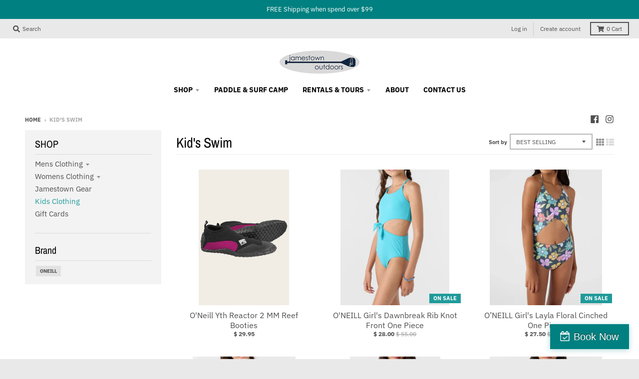

--- FILE ---
content_type: text/html; charset=utf-8
request_url: https://www.jamestownoutdoors.com/collections/kids-swim
body_size: 28042
content:
<!doctype html>
<!--[if IE 8]><html class="no-js lt-ie9" lang="en"> <![endif]-->
<!--[if IE 9 ]><html class="ie9 no-js"> <![endif]-->
<!--[if (gt IE 9)|!(IE)]><!--> <html class="no-js" lang="en"> <!--<![endif]-->
<head>
  <!-- Global site tag (gtag.js) - Google Analytics -->
<script async src="https://www.googletagmanager.com/gtag/js?id=UA-32707600-1"></script>
<script>
  window.dataLayer = window.dataLayer || [];
  function gtag(){dataLayer.push(arguments);}
  gtag('js', new Date());

  gtag('config', 'UA-32707600-1');
</script>
  <meta charset="utf-8">
  <meta http-equiv="X-UA-Compatible" content="IE=edge,chrome=1">
  <link rel="canonical" href="https://www.jamestownoutdoors.com/collections/kids-swim">
  <meta name="viewport" content="width=device-width,initial-scale=1">
  <meta name="theme-color" content="#209a9a">

  
  <link rel="apple-touch-icon" sizes="180x180" href="//www.jamestownoutdoors.com/cdn/shop/files/JTNIslandFavicon_180x180.png?v=1613791860">
  <link rel="icon" type="image/png" sizes="32x32" href="//www.jamestownoutdoors.com/cdn/shop/files/JTNIslandFavicon_32x32.png?v=1613791860">
  <link rel="icon" type="image/png" sizes="16x16" href="//www.jamestownoutdoors.com/cdn/shop/files/JTNIslandFavicon_16x16.png?v=1613791860">
  <link rel="mask-icon" color="#209a9a">
  

  <title>
    Kid&#39;s Swim &ndash; Jamestown Outdoors
  </title>

  

  <meta property="og:site_name" content="Jamestown Outdoors">
<meta property="og:url" content="https://www.jamestownoutdoors.com/collections/kids-swim">
<meta property="og:title" content="Kid's Swim">
<meta property="og:type" content="product.group">
<meta property="og:description" content="OUTDOOR GEAR AND APPAREL TO GET YOU READY FOR ALL SEASON. PATAGONIA,CARVE DESIGNS,PRANA,AND MORE. WE OFFER BIKE, KAYAK, AND STANDUP PADDLEBOARD RENTALS/TOURS">

<meta name="twitter:site" content="@">
<meta name="twitter:card" content="summary_large_image">
<meta name="twitter:title" content="Kid's Swim">
<meta name="twitter:description" content="OUTDOOR GEAR AND APPAREL TO GET YOU READY FOR ALL SEASON. PATAGONIA,CARVE DESIGNS,PRANA,AND MORE. WE OFFER BIKE, KAYAK, AND STANDUP PADDLEBOARD RENTALS/TOURS">


  <script>window.performance && window.performance.mark && window.performance.mark('shopify.content_for_header.start');</script><meta name="google-site-verification" content="64N4kVunsnEqHh0s0jzML6P7ijcM4mv7q2r00wJK4es">
<meta id="shopify-digital-wallet" name="shopify-digital-wallet" content="/10473222/digital_wallets/dialog">
<meta name="shopify-checkout-api-token" content="27f6df4b4b44a9444c4b8dfa57a67d65">
<meta id="in-context-paypal-metadata" data-shop-id="10473222" data-venmo-supported="true" data-environment="production" data-locale="en_US" data-paypal-v4="true" data-currency="USD">
<link rel="alternate" type="application/atom+xml" title="Feed" href="/collections/kids-swim.atom" />
<link rel="alternate" type="application/json+oembed" href="https://www.jamestownoutdoors.com/collections/kids-swim.oembed">
<script async="async" src="/checkouts/internal/preloads.js?locale=en-US"></script>
<link rel="preconnect" href="https://shop.app" crossorigin="anonymous">
<script async="async" src="https://shop.app/checkouts/internal/preloads.js?locale=en-US&shop_id=10473222" crossorigin="anonymous"></script>
<script id="apple-pay-shop-capabilities" type="application/json">{"shopId":10473222,"countryCode":"US","currencyCode":"USD","merchantCapabilities":["supports3DS"],"merchantId":"gid:\/\/shopify\/Shop\/10473222","merchantName":"Jamestown Outdoors","requiredBillingContactFields":["postalAddress","email"],"requiredShippingContactFields":["postalAddress","email"],"shippingType":"shipping","supportedNetworks":["visa","masterCard","amex","discover","elo","jcb"],"total":{"type":"pending","label":"Jamestown Outdoors","amount":"1.00"},"shopifyPaymentsEnabled":true,"supportsSubscriptions":true}</script>
<script id="shopify-features" type="application/json">{"accessToken":"27f6df4b4b44a9444c4b8dfa57a67d65","betas":["rich-media-storefront-analytics"],"domain":"www.jamestownoutdoors.com","predictiveSearch":true,"shopId":10473222,"locale":"en"}</script>
<script>var Shopify = Shopify || {};
Shopify.shop = "jtn-outdoors.myshopify.com";
Shopify.locale = "en";
Shopify.currency = {"active":"USD","rate":"1.0"};
Shopify.country = "US";
Shopify.theme = {"name":"New 2020 Site","id":80530571334,"schema_name":"District","schema_version":"3.7.6","theme_store_id":735,"role":"main"};
Shopify.theme.handle = "null";
Shopify.theme.style = {"id":null,"handle":null};
Shopify.cdnHost = "www.jamestownoutdoors.com/cdn";
Shopify.routes = Shopify.routes || {};
Shopify.routes.root = "/";</script>
<script type="module">!function(o){(o.Shopify=o.Shopify||{}).modules=!0}(window);</script>
<script>!function(o){function n(){var o=[];function n(){o.push(Array.prototype.slice.apply(arguments))}return n.q=o,n}var t=o.Shopify=o.Shopify||{};t.loadFeatures=n(),t.autoloadFeatures=n()}(window);</script>
<script>
  window.ShopifyPay = window.ShopifyPay || {};
  window.ShopifyPay.apiHost = "shop.app\/pay";
  window.ShopifyPay.redirectState = null;
</script>
<script id="shop-js-analytics" type="application/json">{"pageType":"collection"}</script>
<script defer="defer" async type="module" src="//www.jamestownoutdoors.com/cdn/shopifycloud/shop-js/modules/v2/client.init-shop-cart-sync_BT-GjEfc.en.esm.js"></script>
<script defer="defer" async type="module" src="//www.jamestownoutdoors.com/cdn/shopifycloud/shop-js/modules/v2/chunk.common_D58fp_Oc.esm.js"></script>
<script defer="defer" async type="module" src="//www.jamestownoutdoors.com/cdn/shopifycloud/shop-js/modules/v2/chunk.modal_xMitdFEc.esm.js"></script>
<script type="module">
  await import("//www.jamestownoutdoors.com/cdn/shopifycloud/shop-js/modules/v2/client.init-shop-cart-sync_BT-GjEfc.en.esm.js");
await import("//www.jamestownoutdoors.com/cdn/shopifycloud/shop-js/modules/v2/chunk.common_D58fp_Oc.esm.js");
await import("//www.jamestownoutdoors.com/cdn/shopifycloud/shop-js/modules/v2/chunk.modal_xMitdFEc.esm.js");

  window.Shopify.SignInWithShop?.initShopCartSync?.({"fedCMEnabled":true,"windoidEnabled":true});

</script>
<script>
  window.Shopify = window.Shopify || {};
  if (!window.Shopify.featureAssets) window.Shopify.featureAssets = {};
  window.Shopify.featureAssets['shop-js'] = {"shop-cart-sync":["modules/v2/client.shop-cart-sync_DZOKe7Ll.en.esm.js","modules/v2/chunk.common_D58fp_Oc.esm.js","modules/v2/chunk.modal_xMitdFEc.esm.js"],"init-fed-cm":["modules/v2/client.init-fed-cm_B6oLuCjv.en.esm.js","modules/v2/chunk.common_D58fp_Oc.esm.js","modules/v2/chunk.modal_xMitdFEc.esm.js"],"shop-cash-offers":["modules/v2/client.shop-cash-offers_D2sdYoxE.en.esm.js","modules/v2/chunk.common_D58fp_Oc.esm.js","modules/v2/chunk.modal_xMitdFEc.esm.js"],"shop-login-button":["modules/v2/client.shop-login-button_QeVjl5Y3.en.esm.js","modules/v2/chunk.common_D58fp_Oc.esm.js","modules/v2/chunk.modal_xMitdFEc.esm.js"],"pay-button":["modules/v2/client.pay-button_DXTOsIq6.en.esm.js","modules/v2/chunk.common_D58fp_Oc.esm.js","modules/v2/chunk.modal_xMitdFEc.esm.js"],"shop-button":["modules/v2/client.shop-button_DQZHx9pm.en.esm.js","modules/v2/chunk.common_D58fp_Oc.esm.js","modules/v2/chunk.modal_xMitdFEc.esm.js"],"avatar":["modules/v2/client.avatar_BTnouDA3.en.esm.js"],"init-windoid":["modules/v2/client.init-windoid_CR1B-cfM.en.esm.js","modules/v2/chunk.common_D58fp_Oc.esm.js","modules/v2/chunk.modal_xMitdFEc.esm.js"],"init-shop-for-new-customer-accounts":["modules/v2/client.init-shop-for-new-customer-accounts_C_vY_xzh.en.esm.js","modules/v2/client.shop-login-button_QeVjl5Y3.en.esm.js","modules/v2/chunk.common_D58fp_Oc.esm.js","modules/v2/chunk.modal_xMitdFEc.esm.js"],"init-shop-email-lookup-coordinator":["modules/v2/client.init-shop-email-lookup-coordinator_BI7n9ZSv.en.esm.js","modules/v2/chunk.common_D58fp_Oc.esm.js","modules/v2/chunk.modal_xMitdFEc.esm.js"],"init-shop-cart-sync":["modules/v2/client.init-shop-cart-sync_BT-GjEfc.en.esm.js","modules/v2/chunk.common_D58fp_Oc.esm.js","modules/v2/chunk.modal_xMitdFEc.esm.js"],"shop-toast-manager":["modules/v2/client.shop-toast-manager_DiYdP3xc.en.esm.js","modules/v2/chunk.common_D58fp_Oc.esm.js","modules/v2/chunk.modal_xMitdFEc.esm.js"],"init-customer-accounts":["modules/v2/client.init-customer-accounts_D9ZNqS-Q.en.esm.js","modules/v2/client.shop-login-button_QeVjl5Y3.en.esm.js","modules/v2/chunk.common_D58fp_Oc.esm.js","modules/v2/chunk.modal_xMitdFEc.esm.js"],"init-customer-accounts-sign-up":["modules/v2/client.init-customer-accounts-sign-up_iGw4briv.en.esm.js","modules/v2/client.shop-login-button_QeVjl5Y3.en.esm.js","modules/v2/chunk.common_D58fp_Oc.esm.js","modules/v2/chunk.modal_xMitdFEc.esm.js"],"shop-follow-button":["modules/v2/client.shop-follow-button_CqMgW2wH.en.esm.js","modules/v2/chunk.common_D58fp_Oc.esm.js","modules/v2/chunk.modal_xMitdFEc.esm.js"],"checkout-modal":["modules/v2/client.checkout-modal_xHeaAweL.en.esm.js","modules/v2/chunk.common_D58fp_Oc.esm.js","modules/v2/chunk.modal_xMitdFEc.esm.js"],"shop-login":["modules/v2/client.shop-login_D91U-Q7h.en.esm.js","modules/v2/chunk.common_D58fp_Oc.esm.js","modules/v2/chunk.modal_xMitdFEc.esm.js"],"lead-capture":["modules/v2/client.lead-capture_BJmE1dJe.en.esm.js","modules/v2/chunk.common_D58fp_Oc.esm.js","modules/v2/chunk.modal_xMitdFEc.esm.js"],"payment-terms":["modules/v2/client.payment-terms_Ci9AEqFq.en.esm.js","modules/v2/chunk.common_D58fp_Oc.esm.js","modules/v2/chunk.modal_xMitdFEc.esm.js"]};
</script>
<script>(function() {
  var isLoaded = false;
  function asyncLoad() {
    if (isLoaded) return;
    isLoaded = true;
    var urls = ["https:\/\/chimpstatic.com\/mcjs-connected\/js\/users\/bfdec3d7dcfb09b8c021c14e1\/88259f7f794c2cd03716c5140.js?shop=jtn-outdoors.myshopify.com"];
    for (var i = 0; i < urls.length; i++) {
      var s = document.createElement('script');
      s.type = 'text/javascript';
      s.async = true;
      s.src = urls[i];
      var x = document.getElementsByTagName('script')[0];
      x.parentNode.insertBefore(s, x);
    }
  };
  if(window.attachEvent) {
    window.attachEvent('onload', asyncLoad);
  } else {
    window.addEventListener('load', asyncLoad, false);
  }
})();</script>
<script id="__st">var __st={"a":10473222,"offset":-18000,"reqid":"95e5d265-7465-4737-a747-01d087b682b3-1769414376","pageurl":"www.jamestownoutdoors.com\/collections\/kids-swim","u":"334a7fa689e6","p":"collection","rtyp":"collection","rid":279501570118};</script>
<script>window.ShopifyPaypalV4VisibilityTracking = true;</script>
<script id="captcha-bootstrap">!function(){'use strict';const t='contact',e='account',n='new_comment',o=[[t,t],['blogs',n],['comments',n],[t,'customer']],c=[[e,'customer_login'],[e,'guest_login'],[e,'recover_customer_password'],[e,'create_customer']],r=t=>t.map((([t,e])=>`form[action*='/${t}']:not([data-nocaptcha='true']) input[name='form_type'][value='${e}']`)).join(','),a=t=>()=>t?[...document.querySelectorAll(t)].map((t=>t.form)):[];function s(){const t=[...o],e=r(t);return a(e)}const i='password',u='form_key',d=['recaptcha-v3-token','g-recaptcha-response','h-captcha-response',i],f=()=>{try{return window.sessionStorage}catch{return}},m='__shopify_v',_=t=>t.elements[u];function p(t,e,n=!1){try{const o=window.sessionStorage,c=JSON.parse(o.getItem(e)),{data:r}=function(t){const{data:e,action:n}=t;return t[m]||n?{data:e,action:n}:{data:t,action:n}}(c);for(const[e,n]of Object.entries(r))t.elements[e]&&(t.elements[e].value=n);n&&o.removeItem(e)}catch(o){console.error('form repopulation failed',{error:o})}}const l='form_type',E='cptcha';function T(t){t.dataset[E]=!0}const w=window,h=w.document,L='Shopify',v='ce_forms',y='captcha';let A=!1;((t,e)=>{const n=(g='f06e6c50-85a8-45c8-87d0-21a2b65856fe',I='https://cdn.shopify.com/shopifycloud/storefront-forms-hcaptcha/ce_storefront_forms_captcha_hcaptcha.v1.5.2.iife.js',D={infoText:'Protected by hCaptcha',privacyText:'Privacy',termsText:'Terms'},(t,e,n)=>{const o=w[L][v],c=o.bindForm;if(c)return c(t,g,e,D).then(n);var r;o.q.push([[t,g,e,D],n]),r=I,A||(h.body.append(Object.assign(h.createElement('script'),{id:'captcha-provider',async:!0,src:r})),A=!0)});var g,I,D;w[L]=w[L]||{},w[L][v]=w[L][v]||{},w[L][v].q=[],w[L][y]=w[L][y]||{},w[L][y].protect=function(t,e){n(t,void 0,e),T(t)},Object.freeze(w[L][y]),function(t,e,n,w,h,L){const[v,y,A,g]=function(t,e,n){const i=e?o:[],u=t?c:[],d=[...i,...u],f=r(d),m=r(i),_=r(d.filter((([t,e])=>n.includes(e))));return[a(f),a(m),a(_),s()]}(w,h,L),I=t=>{const e=t.target;return e instanceof HTMLFormElement?e:e&&e.form},D=t=>v().includes(t);t.addEventListener('submit',(t=>{const e=I(t);if(!e)return;const n=D(e)&&!e.dataset.hcaptchaBound&&!e.dataset.recaptchaBound,o=_(e),c=g().includes(e)&&(!o||!o.value);(n||c)&&t.preventDefault(),c&&!n&&(function(t){try{if(!f())return;!function(t){const e=f();if(!e)return;const n=_(t);if(!n)return;const o=n.value;o&&e.removeItem(o)}(t);const e=Array.from(Array(32),(()=>Math.random().toString(36)[2])).join('');!function(t,e){_(t)||t.append(Object.assign(document.createElement('input'),{type:'hidden',name:u})),t.elements[u].value=e}(t,e),function(t,e){const n=f();if(!n)return;const o=[...t.querySelectorAll(`input[type='${i}']`)].map((({name:t})=>t)),c=[...d,...o],r={};for(const[a,s]of new FormData(t).entries())c.includes(a)||(r[a]=s);n.setItem(e,JSON.stringify({[m]:1,action:t.action,data:r}))}(t,e)}catch(e){console.error('failed to persist form',e)}}(e),e.submit())}));const S=(t,e)=>{t&&!t.dataset[E]&&(n(t,e.some((e=>e===t))),T(t))};for(const o of['focusin','change'])t.addEventListener(o,(t=>{const e=I(t);D(e)&&S(e,y())}));const B=e.get('form_key'),M=e.get(l),P=B&&M;t.addEventListener('DOMContentLoaded',(()=>{const t=y();if(P)for(const e of t)e.elements[l].value===M&&p(e,B);[...new Set([...A(),...v().filter((t=>'true'===t.dataset.shopifyCaptcha))])].forEach((e=>S(e,t)))}))}(h,new URLSearchParams(w.location.search),n,t,e,['guest_login'])})(!0,!0)}();</script>
<script integrity="sha256-4kQ18oKyAcykRKYeNunJcIwy7WH5gtpwJnB7kiuLZ1E=" data-source-attribution="shopify.loadfeatures" defer="defer" src="//www.jamestownoutdoors.com/cdn/shopifycloud/storefront/assets/storefront/load_feature-a0a9edcb.js" crossorigin="anonymous"></script>
<script crossorigin="anonymous" defer="defer" src="//www.jamestownoutdoors.com/cdn/shopifycloud/storefront/assets/shopify_pay/storefront-65b4c6d7.js?v=20250812"></script>
<script data-source-attribution="shopify.dynamic_checkout.dynamic.init">var Shopify=Shopify||{};Shopify.PaymentButton=Shopify.PaymentButton||{isStorefrontPortableWallets:!0,init:function(){window.Shopify.PaymentButton.init=function(){};var t=document.createElement("script");t.src="https://www.jamestownoutdoors.com/cdn/shopifycloud/portable-wallets/latest/portable-wallets.en.js",t.type="module",document.head.appendChild(t)}};
</script>
<script data-source-attribution="shopify.dynamic_checkout.buyer_consent">
  function portableWalletsHideBuyerConsent(e){var t=document.getElementById("shopify-buyer-consent"),n=document.getElementById("shopify-subscription-policy-button");t&&n&&(t.classList.add("hidden"),t.setAttribute("aria-hidden","true"),n.removeEventListener("click",e))}function portableWalletsShowBuyerConsent(e){var t=document.getElementById("shopify-buyer-consent"),n=document.getElementById("shopify-subscription-policy-button");t&&n&&(t.classList.remove("hidden"),t.removeAttribute("aria-hidden"),n.addEventListener("click",e))}window.Shopify?.PaymentButton&&(window.Shopify.PaymentButton.hideBuyerConsent=portableWalletsHideBuyerConsent,window.Shopify.PaymentButton.showBuyerConsent=portableWalletsShowBuyerConsent);
</script>
<script data-source-attribution="shopify.dynamic_checkout.cart.bootstrap">document.addEventListener("DOMContentLoaded",(function(){function t(){return document.querySelector("shopify-accelerated-checkout-cart, shopify-accelerated-checkout")}if(t())Shopify.PaymentButton.init();else{new MutationObserver((function(e,n){t()&&(Shopify.PaymentButton.init(),n.disconnect())})).observe(document.body,{childList:!0,subtree:!0})}}));
</script>
<link id="shopify-accelerated-checkout-styles" rel="stylesheet" media="screen" href="https://www.jamestownoutdoors.com/cdn/shopifycloud/portable-wallets/latest/accelerated-checkout-backwards-compat.css" crossorigin="anonymous">
<style id="shopify-accelerated-checkout-cart">
        #shopify-buyer-consent {
  margin-top: 1em;
  display: inline-block;
  width: 100%;
}

#shopify-buyer-consent.hidden {
  display: none;
}

#shopify-subscription-policy-button {
  background: none;
  border: none;
  padding: 0;
  text-decoration: underline;
  font-size: inherit;
  cursor: pointer;
}

#shopify-subscription-policy-button::before {
  box-shadow: none;
}

      </style>

<script>window.performance && window.performance.mark && window.performance.mark('shopify.content_for_header.end');</script>
  <link href="//www.jamestownoutdoors.com/cdn/shop/t/7/assets/theme.scss.css?v=144776978603257362231765148559" rel="stylesheet" type="text/css" media="all" />

  

  <script>
    window.StyleHatch = window.StyleHatch || {};
    StyleHatch.Strings = {
      instagramAddToken: "Add your Instagram access token.",
      instagramInvalidToken: "The Instagram access token is invalid. Check to make sure you added the complete token.",
      instagramRateLimitToken: "Your store is currently over Instagram\u0026#39;s rate limit. Contact Style Hatch support for details.",
      addToCart: "Add to Cart",
      preOrder: "Pre-Order",
      soldOut: "Sold Out",
      addressError: "Error looking up that address",
      addressNoResults: "No results for that address",
      addressQueryLimit: "You have exceeded the Google API usage limit. Consider upgrading to a \u003ca href=\"https:\/\/developers.google.com\/maps\/premium\/usage-limits\"\u003ePremium Plan\u003c\/a\u003e.",
      authError: "There was a problem authenticating your Google Maps account.",
      agreeNotice: "You must agree with the terms and conditions of sales to check out."
    }
    window.theme = window.theme || {};
    window.theme.info = { name: "District" };
    StyleHatch.currencyFormat = "$ {{amount}}";
    StyleHatch.ajaxCartEnable = true;
    StyleHatch.cartData = {"note":null,"attributes":{},"original_total_price":0,"total_price":0,"total_discount":0,"total_weight":0.0,"item_count":0,"items":[],"requires_shipping":false,"currency":"USD","items_subtotal_price":0,"cart_level_discount_applications":[],"checkout_charge_amount":0};
    StyleHatch.routes = {
      root_url: '/',
      account_url: '/account',
      account_login_url: 'https://www.jamestownoutdoors.com/customer_authentication/redirect?locale=en&region_country=US',
      account_logout_url: '/account/logout',
      account_recover_url: '/account/recover',
      account_register_url: 'https://shopify.com/10473222/account?locale=en',
      account_addresses_url: '/account/addresses',
      collections_url: '/collections',
      all_products_collection_url: '/collections/all',
      search_url: '/search',
      cart_url: '/cart',
      cart_add_url: '/cart/add',
      cart_change_url: '/cart/change',
      cart_clear_url: '/cart/clear',
      product_recommendations_url: '/recommendations/products'
    };
    // Post defer
    window.addEventListener('DOMContentLoaded', function() {
      (function( $ ) {
      

      
      
      })(jq223);
    });
    document.documentElement.className = document.documentElement.className.replace('no-js', 'js');
  </script>
  <script type="text/javascript">
    window.lazySizesConfig = window.lazySizesConfig || {};
    window.lazySizesConfig.loadMode = 1;
  </script>
  <!--[if (gt IE 9)|!(IE)]><!--><script src="//www.jamestownoutdoors.com/cdn/shop/t/7/assets/lazysizes.min.js?v=174097831579247140971589544351" async="async"></script><!--<![endif]-->
  <!--[if lte IE 9]><script src="//www.jamestownoutdoors.com/cdn/shop/t/7/assets/lazysizes.min.js?v=174097831579247140971589544351"></script><![endif]-->
  <!--[if (gt IE 9)|!(IE)]><!--><script src="//www.jamestownoutdoors.com/cdn/shop/t/7/assets/vendor.js?v=120677747010623632271589544353" defer="defer"></script><!--<![endif]-->
  <!--[if lte IE 9]><script src="//www.jamestownoutdoors.com/cdn/shop/t/7/assets/vendor.js?v=120677747010623632271589544353"></script><![endif]-->
  <!--[if (gt IE 9)|!(IE)]><!--><script src="//www.jamestownoutdoors.com/cdn/shop/t/7/assets/theme.min.js?v=145684740981500992581589544352" defer="defer"></script><!--<![endif]-->
  <!--[if lte IE 9]><script src="//www.jamestownoutdoors.com/cdn/shop/t/7/assets/theme.min.js?v=145684740981500992581589544352"></script><![endif]-->

<link href="https://monorail-edge.shopifysvc.com" rel="dns-prefetch">
<script>(function(){if ("sendBeacon" in navigator && "performance" in window) {try {var session_token_from_headers = performance.getEntriesByType('navigation')[0].serverTiming.find(x => x.name == '_s').description;} catch {var session_token_from_headers = undefined;}var session_cookie_matches = document.cookie.match(/_shopify_s=([^;]*)/);var session_token_from_cookie = session_cookie_matches && session_cookie_matches.length === 2 ? session_cookie_matches[1] : "";var session_token = session_token_from_headers || session_token_from_cookie || "";function handle_abandonment_event(e) {var entries = performance.getEntries().filter(function(entry) {return /monorail-edge.shopifysvc.com/.test(entry.name);});if (!window.abandonment_tracked && entries.length === 0) {window.abandonment_tracked = true;var currentMs = Date.now();var navigation_start = performance.timing.navigationStart;var payload = {shop_id: 10473222,url: window.location.href,navigation_start,duration: currentMs - navigation_start,session_token,page_type: "collection"};window.navigator.sendBeacon("https://monorail-edge.shopifysvc.com/v1/produce", JSON.stringify({schema_id: "online_store_buyer_site_abandonment/1.1",payload: payload,metadata: {event_created_at_ms: currentMs,event_sent_at_ms: currentMs}}));}}window.addEventListener('pagehide', handle_abandonment_event);}}());</script>
<script id="web-pixels-manager-setup">(function e(e,d,r,n,o){if(void 0===o&&(o={}),!Boolean(null===(a=null===(i=window.Shopify)||void 0===i?void 0:i.analytics)||void 0===a?void 0:a.replayQueue)){var i,a;window.Shopify=window.Shopify||{};var t=window.Shopify;t.analytics=t.analytics||{};var s=t.analytics;s.replayQueue=[],s.publish=function(e,d,r){return s.replayQueue.push([e,d,r]),!0};try{self.performance.mark("wpm:start")}catch(e){}var l=function(){var e={modern:/Edge?\/(1{2}[4-9]|1[2-9]\d|[2-9]\d{2}|\d{4,})\.\d+(\.\d+|)|Firefox\/(1{2}[4-9]|1[2-9]\d|[2-9]\d{2}|\d{4,})\.\d+(\.\d+|)|Chrom(ium|e)\/(9{2}|\d{3,})\.\d+(\.\d+|)|(Maci|X1{2}).+ Version\/(15\.\d+|(1[6-9]|[2-9]\d|\d{3,})\.\d+)([,.]\d+|)( \(\w+\)|)( Mobile\/\w+|) Safari\/|Chrome.+OPR\/(9{2}|\d{3,})\.\d+\.\d+|(CPU[ +]OS|iPhone[ +]OS|CPU[ +]iPhone|CPU IPhone OS|CPU iPad OS)[ +]+(15[._]\d+|(1[6-9]|[2-9]\d|\d{3,})[._]\d+)([._]\d+|)|Android:?[ /-](13[3-9]|1[4-9]\d|[2-9]\d{2}|\d{4,})(\.\d+|)(\.\d+|)|Android.+Firefox\/(13[5-9]|1[4-9]\d|[2-9]\d{2}|\d{4,})\.\d+(\.\d+|)|Android.+Chrom(ium|e)\/(13[3-9]|1[4-9]\d|[2-9]\d{2}|\d{4,})\.\d+(\.\d+|)|SamsungBrowser\/([2-9]\d|\d{3,})\.\d+/,legacy:/Edge?\/(1[6-9]|[2-9]\d|\d{3,})\.\d+(\.\d+|)|Firefox\/(5[4-9]|[6-9]\d|\d{3,})\.\d+(\.\d+|)|Chrom(ium|e)\/(5[1-9]|[6-9]\d|\d{3,})\.\d+(\.\d+|)([\d.]+$|.*Safari\/(?![\d.]+ Edge\/[\d.]+$))|(Maci|X1{2}).+ Version\/(10\.\d+|(1[1-9]|[2-9]\d|\d{3,})\.\d+)([,.]\d+|)( \(\w+\)|)( Mobile\/\w+|) Safari\/|Chrome.+OPR\/(3[89]|[4-9]\d|\d{3,})\.\d+\.\d+|(CPU[ +]OS|iPhone[ +]OS|CPU[ +]iPhone|CPU IPhone OS|CPU iPad OS)[ +]+(10[._]\d+|(1[1-9]|[2-9]\d|\d{3,})[._]\d+)([._]\d+|)|Android:?[ /-](13[3-9]|1[4-9]\d|[2-9]\d{2}|\d{4,})(\.\d+|)(\.\d+|)|Mobile Safari.+OPR\/([89]\d|\d{3,})\.\d+\.\d+|Android.+Firefox\/(13[5-9]|1[4-9]\d|[2-9]\d{2}|\d{4,})\.\d+(\.\d+|)|Android.+Chrom(ium|e)\/(13[3-9]|1[4-9]\d|[2-9]\d{2}|\d{4,})\.\d+(\.\d+|)|Android.+(UC? ?Browser|UCWEB|U3)[ /]?(15\.([5-9]|\d{2,})|(1[6-9]|[2-9]\d|\d{3,})\.\d+)\.\d+|SamsungBrowser\/(5\.\d+|([6-9]|\d{2,})\.\d+)|Android.+MQ{2}Browser\/(14(\.(9|\d{2,})|)|(1[5-9]|[2-9]\d|\d{3,})(\.\d+|))(\.\d+|)|K[Aa][Ii]OS\/(3\.\d+|([4-9]|\d{2,})\.\d+)(\.\d+|)/},d=e.modern,r=e.legacy,n=navigator.userAgent;return n.match(d)?"modern":n.match(r)?"legacy":"unknown"}(),u="modern"===l?"modern":"legacy",c=(null!=n?n:{modern:"",legacy:""})[u],f=function(e){return[e.baseUrl,"/wpm","/b",e.hashVersion,"modern"===e.buildTarget?"m":"l",".js"].join("")}({baseUrl:d,hashVersion:r,buildTarget:u}),m=function(e){var d=e.version,r=e.bundleTarget,n=e.surface,o=e.pageUrl,i=e.monorailEndpoint;return{emit:function(e){var a=e.status,t=e.errorMsg,s=(new Date).getTime(),l=JSON.stringify({metadata:{event_sent_at_ms:s},events:[{schema_id:"web_pixels_manager_load/3.1",payload:{version:d,bundle_target:r,page_url:o,status:a,surface:n,error_msg:t},metadata:{event_created_at_ms:s}}]});if(!i)return console&&console.warn&&console.warn("[Web Pixels Manager] No Monorail endpoint provided, skipping logging."),!1;try{return self.navigator.sendBeacon.bind(self.navigator)(i,l)}catch(e){}var u=new XMLHttpRequest;try{return u.open("POST",i,!0),u.setRequestHeader("Content-Type","text/plain"),u.send(l),!0}catch(e){return console&&console.warn&&console.warn("[Web Pixels Manager] Got an unhandled error while logging to Monorail."),!1}}}}({version:r,bundleTarget:l,surface:e.surface,pageUrl:self.location.href,monorailEndpoint:e.monorailEndpoint});try{o.browserTarget=l,function(e){var d=e.src,r=e.async,n=void 0===r||r,o=e.onload,i=e.onerror,a=e.sri,t=e.scriptDataAttributes,s=void 0===t?{}:t,l=document.createElement("script"),u=document.querySelector("head"),c=document.querySelector("body");if(l.async=n,l.src=d,a&&(l.integrity=a,l.crossOrigin="anonymous"),s)for(var f in s)if(Object.prototype.hasOwnProperty.call(s,f))try{l.dataset[f]=s[f]}catch(e){}if(o&&l.addEventListener("load",o),i&&l.addEventListener("error",i),u)u.appendChild(l);else{if(!c)throw new Error("Did not find a head or body element to append the script");c.appendChild(l)}}({src:f,async:!0,onload:function(){if(!function(){var e,d;return Boolean(null===(d=null===(e=window.Shopify)||void 0===e?void 0:e.analytics)||void 0===d?void 0:d.initialized)}()){var d=window.webPixelsManager.init(e)||void 0;if(d){var r=window.Shopify.analytics;r.replayQueue.forEach((function(e){var r=e[0],n=e[1],o=e[2];d.publishCustomEvent(r,n,o)})),r.replayQueue=[],r.publish=d.publishCustomEvent,r.visitor=d.visitor,r.initialized=!0}}},onerror:function(){return m.emit({status:"failed",errorMsg:"".concat(f," has failed to load")})},sri:function(e){var d=/^sha384-[A-Za-z0-9+/=]+$/;return"string"==typeof e&&d.test(e)}(c)?c:"",scriptDataAttributes:o}),m.emit({status:"loading"})}catch(e){m.emit({status:"failed",errorMsg:(null==e?void 0:e.message)||"Unknown error"})}}})({shopId: 10473222,storefrontBaseUrl: "https://www.jamestownoutdoors.com",extensionsBaseUrl: "https://extensions.shopifycdn.com/cdn/shopifycloud/web-pixels-manager",monorailEndpoint: "https://monorail-edge.shopifysvc.com/unstable/produce_batch",surface: "storefront-renderer",enabledBetaFlags: ["2dca8a86"],webPixelsConfigList: [{"id":"482312262","configuration":"{\"config\":\"{\\\"google_tag_ids\\\":[\\\"GT-TB7PJM7\\\"],\\\"target_country\\\":\\\"ZZ\\\",\\\"gtag_events\\\":[{\\\"type\\\":\\\"view_item\\\",\\\"action_label\\\":\\\"MC-4W560VC8GY\\\"},{\\\"type\\\":\\\"purchase\\\",\\\"action_label\\\":\\\"MC-4W560VC8GY\\\"},{\\\"type\\\":\\\"page_view\\\",\\\"action_label\\\":\\\"MC-4W560VC8GY\\\"}],\\\"enable_monitoring_mode\\\":false}\"}","eventPayloadVersion":"v1","runtimeContext":"OPEN","scriptVersion":"b2a88bafab3e21179ed38636efcd8a93","type":"APP","apiClientId":1780363,"privacyPurposes":[],"dataSharingAdjustments":{"protectedCustomerApprovalScopes":["read_customer_address","read_customer_email","read_customer_name","read_customer_personal_data","read_customer_phone"]}},{"id":"shopify-app-pixel","configuration":"{}","eventPayloadVersion":"v1","runtimeContext":"STRICT","scriptVersion":"0450","apiClientId":"shopify-pixel","type":"APP","privacyPurposes":["ANALYTICS","MARKETING"]},{"id":"shopify-custom-pixel","eventPayloadVersion":"v1","runtimeContext":"LAX","scriptVersion":"0450","apiClientId":"shopify-pixel","type":"CUSTOM","privacyPurposes":["ANALYTICS","MARKETING"]}],isMerchantRequest: false,initData: {"shop":{"name":"Jamestown Outdoors","paymentSettings":{"currencyCode":"USD"},"myshopifyDomain":"jtn-outdoors.myshopify.com","countryCode":"US","storefrontUrl":"https:\/\/www.jamestownoutdoors.com"},"customer":null,"cart":null,"checkout":null,"productVariants":[],"purchasingCompany":null},},"https://www.jamestownoutdoors.com/cdn","fcfee988w5aeb613cpc8e4bc33m6693e112",{"modern":"","legacy":""},{"shopId":"10473222","storefrontBaseUrl":"https:\/\/www.jamestownoutdoors.com","extensionBaseUrl":"https:\/\/extensions.shopifycdn.com\/cdn\/shopifycloud\/web-pixels-manager","surface":"storefront-renderer","enabledBetaFlags":"[\"2dca8a86\"]","isMerchantRequest":"false","hashVersion":"fcfee988w5aeb613cpc8e4bc33m6693e112","publish":"custom","events":"[[\"page_viewed\",{}],[\"collection_viewed\",{\"collection\":{\"id\":\"279501570118\",\"title\":\"Kid's Swim\",\"productVariants\":[{\"price\":{\"amount\":29.95,\"currencyCode\":\"USD\"},\"product\":{\"title\":\"O'Neill Yth Reactor 2 MM Reef Booties\",\"vendor\":\"Oneill\",\"id\":\"7557642190918\",\"untranslatedTitle\":\"O'Neill Yth Reactor 2 MM Reef Booties\",\"url\":\"\/products\/oneill-yth-reactor-2-mm-reef-booties\",\"type\":\"SSM2024\"},\"id\":\"41724981051462\",\"image\":{\"src\":\"\/\/www.jamestownoutdoors.com\/cdn\/shop\/files\/3286-j18-f_1080x_bd5518a0-1183-464f-b94d-857369b888fe.webp?v=1716580516\"},\"sku\":\"\",\"title\":\"BLK\/PAC \/ XS\",\"untranslatedTitle\":\"BLK\/PAC \/ XS\"},{\"price\":{\"amount\":28.0,\"currencyCode\":\"USD\"},\"product\":{\"title\":\"O'NEILL Girl's Dawnbreak Rib Knot Front One Piece\",\"vendor\":\"Oneill\",\"id\":\"7847700856902\",\"untranslatedTitle\":\"O'NEILL Girl's Dawnbreak Rib Knot Front One Piece\",\"url\":\"\/products\/oneill-girls-dawnbreak-rib-knot-front-one-piece\",\"type\":\"SSK25\"},\"id\":\"42957771440198\",\"image\":{\"src\":\"\/\/www.jamestownoutdoors.com\/cdn\/shop\/files\/SP5874021_AQM_4.webp?v=1745770577\"},\"sku\":\"\",\"title\":\"Aquamarine \/ 12\",\"untranslatedTitle\":\"Aquamarine \/ 12\"},{\"price\":{\"amount\":27.5,\"currencyCode\":\"USD\"},\"product\":{\"title\":\"O’NEILL Girl's Layla Floral Cinched One Piece\",\"vendor\":\"Oneill\",\"id\":\"7546885734470\",\"untranslatedTitle\":\"O’NEILL Girl's Layla Floral Cinched One Piece\",\"url\":\"\/products\/o-neill-tobi-twist-tank-top-copy\",\"type\":\"SSK2024\"},\"id\":\"41704812085318\",\"image\":{\"src\":\"\/\/www.jamestownoutdoors.com\/cdn\/shop\/files\/SP4874005_SLT_2_540x_ec0452c5-a0a1-4275-86f5-937b2e2ab331.webp?v=1716322358\"},\"sku\":\"\",\"title\":\"Slate \/ 7\",\"untranslatedTitle\":\"Slate \/ 7\"},{\"price\":{\"amount\":30.0,\"currencyCode\":\"USD\"},\"product\":{\"title\":\"O'NEILL Girl's Mikah Floral Fixed Bralette Set\",\"vendor\":\"Oneill\",\"id\":\"7849144418374\",\"untranslatedTitle\":\"O'NEILL Girl's Mikah Floral Fixed Bralette Set\",\"url\":\"\/products\/oneill-girls-mikah-floral-fixed-bralette-set\",\"type\":\"SSK25\"},\"id\":\"42967826202694\",\"image\":{\"src\":\"\/\/www.jamestownoutdoors.com\/cdn\/shop\/files\/SP5874011_BLK_5.webp?v=1746115417\"},\"sku\":\"\",\"title\":\"Black \/ 7\",\"untranslatedTitle\":\"Black \/ 7\"},{\"price\":{\"amount\":23.0,\"currencyCode\":\"USD\"},\"product\":{\"title\":\"O'NEILL Girl's Alyce Short Dress\",\"vendor\":\"Oneill\",\"id\":\"7833019580486\",\"untranslatedTitle\":\"O'NEILL Girl's Alyce Short Dress\",\"url\":\"\/products\/oneill-girls-alyce-short-dress\",\"type\":\"SSK25\"},\"id\":\"42881824063558\",\"image\":{\"src\":\"\/\/www.jamestownoutdoors.com\/cdn\/shop\/files\/SP5816014_SKYL_3.webp?v=1744144073\"},\"sku\":\"\",\"title\":\"Skylight \/ MD\",\"untranslatedTitle\":\"Skylight \/ MD\"},{\"price\":{\"amount\":30.0,\"currencyCode\":\"USD\"},\"product\":{\"title\":\"O'NEILL Girl's Lisbon Geo Peekaboo High Neck Set\",\"vendor\":\"Oneill\",\"id\":\"7849161293894\",\"untranslatedTitle\":\"O'NEILL Girl's Lisbon Geo Peekaboo High Neck Set\",\"url\":\"\/products\/oneill-girls-lisbon-geo-peekaboo-high-neck-set\",\"type\":\"SSK25\"},\"id\":\"42967909859398\",\"image\":{\"src\":\"\/\/www.jamestownoutdoors.com\/cdn\/shop\/files\/SP5874015_MUL_3.webp?v=1746117866\"},\"sku\":\"\",\"title\":\"Multicolor \/ 8\",\"untranslatedTitle\":\"Multicolor \/ 8\"},{\"price\":{\"amount\":23.0,\"currencyCode\":\"USD\"},\"product\":{\"title\":\"O'NEILL Boy's Reserve E-Waist 16\\\" Shorts\",\"vendor\":\"Oneill\",\"id\":\"7835578728518\",\"untranslatedTitle\":\"O'NEILL Boy's Reserve E-Waist 16\\\" Shorts\",\"url\":\"\/products\/oneill-boys-reserve-e-waist-16-shorts\",\"type\":\"SSK2025\"},\"id\":\"42891143643206\",\"image\":{\"src\":\"\/\/www.jamestownoutdoors.com\/cdn\/shop\/files\/SP528A003_HSMY_1.webp?v=1744318427\"},\"sku\":\"\",\"title\":\"Hthr Storm \/ LG\",\"untranslatedTitle\":\"Hthr Storm \/ LG\"},{\"price\":{\"amount\":23.0,\"currencyCode\":\"USD\"},\"product\":{\"title\":\"O'NEILL Boy's Stockton Hybrid Shorts\",\"vendor\":\"Oneill\",\"id\":\"7968664584262\",\"untranslatedTitle\":\"O'NEILL Boy's Stockton Hybrid Shorts\",\"url\":\"\/products\/oneill-boys-stockton-hybrid-shorts-copy\",\"type\":\"SSK2025\"},\"id\":\"43857265885254\",\"image\":{\"src\":\"\/\/www.jamestownoutdoors.com\/cdn\/shop\/files\/SP018A010_KHA_P_1_830cf9bb-00c4-4172-947c-6567a3a5ec09.jpg?v=1758990069\"},\"sku\":null,\"title\":\"KHA \/ 22\",\"untranslatedTitle\":\"KHA \/ 22\"},{\"price\":{\"amount\":25.0,\"currencyCode\":\"USD\"},\"product\":{\"title\":\"O'NEILL Boy's Reserve Slub 18\\\" Hybrid Shorts\",\"vendor\":\"Oneill\",\"id\":\"7965676175430\",\"untranslatedTitle\":\"O'NEILL Boy's Reserve Slub 18\\\" Hybrid Shorts\",\"url\":\"\/products\/oneill-boys-reserve-slub-18-hybrid-shorts\",\"type\":\"SSK2025\"},\"id\":\"43852221284422\",\"image\":{\"src\":\"\/\/www.jamestownoutdoors.com\/cdn\/shop\/files\/SP318A005_OLV_8.jpg?v=1758914877\"},\"sku\":null,\"title\":\"ARM \/ 22\",\"untranslatedTitle\":\"ARM \/ 22\"}]}}]]"});</script><script>
  window.ShopifyAnalytics = window.ShopifyAnalytics || {};
  window.ShopifyAnalytics.meta = window.ShopifyAnalytics.meta || {};
  window.ShopifyAnalytics.meta.currency = 'USD';
  var meta = {"products":[{"id":7557642190918,"gid":"gid:\/\/shopify\/Product\/7557642190918","vendor":"Oneill","type":"SSM2024","handle":"oneill-yth-reactor-2-mm-reef-booties","variants":[{"id":41724981051462,"price":2995,"name":"O'Neill Yth Reactor 2 MM Reef Booties - BLK\/PAC \/ XS","public_title":"BLK\/PAC \/ XS","sku":""},{"id":41724981084230,"price":2995,"name":"O'Neill Yth Reactor 2 MM Reef Booties - BLK\/PAC \/ SM","public_title":"BLK\/PAC \/ SM","sku":""},{"id":41724981116998,"price":2995,"name":"O'Neill Yth Reactor 2 MM Reef Booties - BLK\/PAC \/ MD","public_title":"BLK\/PAC \/ MD","sku":""},{"id":41724981149766,"price":2995,"name":"O'Neill Yth Reactor 2 MM Reef Booties - BLK\/PAC \/ LG","public_title":"BLK\/PAC \/ LG","sku":""},{"id":41724981182534,"price":2995,"name":"O'Neill Yth Reactor 2 MM Reef Booties - BLK\/PAC \/ XL","public_title":"BLK\/PAC \/ XL","sku":""},{"id":41724982526022,"price":2995,"name":"O'Neill Yth Reactor 2 MM Reef Booties - BLK\/PUNKPINK \/ XS","public_title":"BLK\/PUNKPINK \/ XS","sku":""},{"id":41724982558790,"price":2995,"name":"O'Neill Yth Reactor 2 MM Reef Booties - BLK\/PUNKPINK \/ SM","public_title":"BLK\/PUNKPINK \/ SM","sku":""},{"id":41724982591558,"price":2995,"name":"O'Neill Yth Reactor 2 MM Reef Booties - BLK\/PUNKPINK \/ MD","public_title":"BLK\/PUNKPINK \/ MD","sku":""},{"id":41724982624326,"price":2995,"name":"O'Neill Yth Reactor 2 MM Reef Booties - BLK\/PUNKPINK \/ LG","public_title":"BLK\/PUNKPINK \/ LG","sku":""},{"id":41724982657094,"price":2995,"name":"O'Neill Yth Reactor 2 MM Reef Booties - BLK\/PUNKPINK \/ XL","public_title":"BLK\/PUNKPINK \/ XL","sku":""}],"remote":false},{"id":7847700856902,"gid":"gid:\/\/shopify\/Product\/7847700856902","vendor":"Oneill","type":"SSK25","handle":"oneill-girls-dawnbreak-rib-knot-front-one-piece","variants":[{"id":42957771440198,"price":2800,"name":"O'NEILL Girl's Dawnbreak Rib Knot Front One Piece - Aquamarine \/ 12","public_title":"Aquamarine \/ 12","sku":""},{"id":42957771472966,"price":2800,"name":"O'NEILL Girl's Dawnbreak Rib Knot Front One Piece - Aquamarine \/ 14","public_title":"Aquamarine \/ 14","sku":""}],"remote":false},{"id":7546885734470,"gid":"gid:\/\/shopify\/Product\/7546885734470","vendor":"Oneill","type":"SSK2024","handle":"o-neill-tobi-twist-tank-top-copy","variants":[{"id":41704812085318,"price":2750,"name":"O’NEILL Girl's Layla Floral Cinched One Piece - Slate \/ 7","public_title":"Slate \/ 7","sku":""},{"id":41704812118086,"price":2750,"name":"O’NEILL Girl's Layla Floral Cinched One Piece - Slate \/ 8","public_title":"Slate \/ 8","sku":""},{"id":41704812150854,"price":2750,"name":"O’NEILL Girl's Layla Floral Cinched One Piece - Slate \/ 10","public_title":"Slate \/ 10","sku":""},{"id":41704812183622,"price":2750,"name":"O’NEILL Girl's Layla Floral Cinched One Piece - Slate \/ 12","public_title":"Slate \/ 12","sku":""},{"id":41704814051398,"price":2750,"name":"O’NEILL Girl's Layla Floral Cinched One Piece - Slate \/ 16","public_title":"Slate \/ 16","sku":""}],"remote":false},{"id":7849144418374,"gid":"gid:\/\/shopify\/Product\/7849144418374","vendor":"Oneill","type":"SSK25","handle":"oneill-girls-mikah-floral-fixed-bralette-set","variants":[{"id":42967826202694,"price":3000,"name":"O'NEILL Girl's Mikah Floral Fixed Bralette Set - Black \/ 7","public_title":"Black \/ 7","sku":""},{"id":42967826268230,"price":3000,"name":"O'NEILL Girl's Mikah Floral Fixed Bralette Set - Black \/ 10","public_title":"Black \/ 10","sku":""}],"remote":false},{"id":7833019580486,"gid":"gid:\/\/shopify\/Product\/7833019580486","vendor":"Oneill","type":"SSK25","handle":"oneill-girls-alyce-short-dress","variants":[{"id":42881824063558,"price":2300,"name":"O'NEILL Girl's Alyce Short Dress - Skylight \/ MD","public_title":"Skylight \/ MD","sku":""}],"remote":false},{"id":7849161293894,"gid":"gid:\/\/shopify\/Product\/7849161293894","vendor":"Oneill","type":"SSK25","handle":"oneill-girls-lisbon-geo-peekaboo-high-neck-set","variants":[{"id":42967909859398,"price":3000,"name":"O'NEILL Girl's Lisbon Geo Peekaboo High Neck Set - Multicolor \/ 8","public_title":"Multicolor \/ 8","sku":""}],"remote":false},{"id":7835578728518,"gid":"gid:\/\/shopify\/Product\/7835578728518","vendor":"Oneill","type":"SSK2025","handle":"oneill-boys-reserve-e-waist-16-shorts","variants":[{"id":42891143643206,"price":2300,"name":"O'NEILL Boy's Reserve E-Waist 16\" Shorts - Hthr Storm \/ LG","public_title":"Hthr Storm \/ LG","sku":""}],"remote":false},{"id":7968664584262,"gid":"gid:\/\/shopify\/Product\/7968664584262","vendor":"Oneill","type":"SSK2025","handle":"oneill-boys-stockton-hybrid-shorts-copy","variants":[{"id":43857265885254,"price":2300,"name":"O'NEILL Boy's Stockton Hybrid Shorts - KHA \/ 22","public_title":"KHA \/ 22","sku":null},{"id":43857265918022,"price":2300,"name":"O'NEILL Boy's Stockton Hybrid Shorts - KHA \/ 24","public_title":"KHA \/ 24","sku":null},{"id":43857265950790,"price":2300,"name":"O'NEILL Boy's Stockton Hybrid Shorts - KHA \/ 25","public_title":"KHA \/ 25","sku":null},{"id":43857265983558,"price":2300,"name":"O'NEILL Boy's Stockton Hybrid Shorts - KHA \/ 26","public_title":"KHA \/ 26","sku":null}],"remote":false},{"id":7965676175430,"gid":"gid:\/\/shopify\/Product\/7965676175430","vendor":"Oneill","type":"SSK2025","handle":"oneill-boys-reserve-slub-18-hybrid-shorts","variants":[{"id":43852221284422,"price":2500,"name":"O'NEILL Boy's Reserve Slub 18\" Hybrid Shorts - ARM \/ 22","public_title":"ARM \/ 22","sku":null},{"id":43852221317190,"price":2500,"name":"O'NEILL Boy's Reserve Slub 18\" Hybrid Shorts - ARM \/ 24","public_title":"ARM \/ 24","sku":null},{"id":43852221349958,"price":2500,"name":"O'NEILL Boy's Reserve Slub 18\" Hybrid Shorts - ARM \/ 25","public_title":"ARM \/ 25","sku":null},{"id":43857157455942,"price":2500,"name":"O'NEILL Boy's Reserve Slub 18\" Hybrid Shorts - ARM \/ 26","public_title":"ARM \/ 26","sku":null}],"remote":false}],"page":{"pageType":"collection","resourceType":"collection","resourceId":279501570118,"requestId":"95e5d265-7465-4737-a747-01d087b682b3-1769414376"}};
  for (var attr in meta) {
    window.ShopifyAnalytics.meta[attr] = meta[attr];
  }
</script>
<script class="analytics">
  (function () {
    var customDocumentWrite = function(content) {
      var jquery = null;

      if (window.jQuery) {
        jquery = window.jQuery;
      } else if (window.Checkout && window.Checkout.$) {
        jquery = window.Checkout.$;
      }

      if (jquery) {
        jquery('body').append(content);
      }
    };

    var hasLoggedConversion = function(token) {
      if (token) {
        return document.cookie.indexOf('loggedConversion=' + token) !== -1;
      }
      return false;
    }

    var setCookieIfConversion = function(token) {
      if (token) {
        var twoMonthsFromNow = new Date(Date.now());
        twoMonthsFromNow.setMonth(twoMonthsFromNow.getMonth() + 2);

        document.cookie = 'loggedConversion=' + token + '; expires=' + twoMonthsFromNow;
      }
    }

    var trekkie = window.ShopifyAnalytics.lib = window.trekkie = window.trekkie || [];
    if (trekkie.integrations) {
      return;
    }
    trekkie.methods = [
      'identify',
      'page',
      'ready',
      'track',
      'trackForm',
      'trackLink'
    ];
    trekkie.factory = function(method) {
      return function() {
        var args = Array.prototype.slice.call(arguments);
        args.unshift(method);
        trekkie.push(args);
        return trekkie;
      };
    };
    for (var i = 0; i < trekkie.methods.length; i++) {
      var key = trekkie.methods[i];
      trekkie[key] = trekkie.factory(key);
    }
    trekkie.load = function(config) {
      trekkie.config = config || {};
      trekkie.config.initialDocumentCookie = document.cookie;
      var first = document.getElementsByTagName('script')[0];
      var script = document.createElement('script');
      script.type = 'text/javascript';
      script.onerror = function(e) {
        var scriptFallback = document.createElement('script');
        scriptFallback.type = 'text/javascript';
        scriptFallback.onerror = function(error) {
                var Monorail = {
      produce: function produce(monorailDomain, schemaId, payload) {
        var currentMs = new Date().getTime();
        var event = {
          schema_id: schemaId,
          payload: payload,
          metadata: {
            event_created_at_ms: currentMs,
            event_sent_at_ms: currentMs
          }
        };
        return Monorail.sendRequest("https://" + monorailDomain + "/v1/produce", JSON.stringify(event));
      },
      sendRequest: function sendRequest(endpointUrl, payload) {
        // Try the sendBeacon API
        if (window && window.navigator && typeof window.navigator.sendBeacon === 'function' && typeof window.Blob === 'function' && !Monorail.isIos12()) {
          var blobData = new window.Blob([payload], {
            type: 'text/plain'
          });

          if (window.navigator.sendBeacon(endpointUrl, blobData)) {
            return true;
          } // sendBeacon was not successful

        } // XHR beacon

        var xhr = new XMLHttpRequest();

        try {
          xhr.open('POST', endpointUrl);
          xhr.setRequestHeader('Content-Type', 'text/plain');
          xhr.send(payload);
        } catch (e) {
          console.log(e);
        }

        return false;
      },
      isIos12: function isIos12() {
        return window.navigator.userAgent.lastIndexOf('iPhone; CPU iPhone OS 12_') !== -1 || window.navigator.userAgent.lastIndexOf('iPad; CPU OS 12_') !== -1;
      }
    };
    Monorail.produce('monorail-edge.shopifysvc.com',
      'trekkie_storefront_load_errors/1.1',
      {shop_id: 10473222,
      theme_id: 80530571334,
      app_name: "storefront",
      context_url: window.location.href,
      source_url: "//www.jamestownoutdoors.com/cdn/s/trekkie.storefront.8d95595f799fbf7e1d32231b9a28fd43b70c67d3.min.js"});

        };
        scriptFallback.async = true;
        scriptFallback.src = '//www.jamestownoutdoors.com/cdn/s/trekkie.storefront.8d95595f799fbf7e1d32231b9a28fd43b70c67d3.min.js';
        first.parentNode.insertBefore(scriptFallback, first);
      };
      script.async = true;
      script.src = '//www.jamestownoutdoors.com/cdn/s/trekkie.storefront.8d95595f799fbf7e1d32231b9a28fd43b70c67d3.min.js';
      first.parentNode.insertBefore(script, first);
    };
    trekkie.load(
      {"Trekkie":{"appName":"storefront","development":false,"defaultAttributes":{"shopId":10473222,"isMerchantRequest":null,"themeId":80530571334,"themeCityHash":"9866787404516392834","contentLanguage":"en","currency":"USD","eventMetadataId":"2db2e448-aeb4-4fd8-8943-80cec843a41a"},"isServerSideCookieWritingEnabled":true,"monorailRegion":"shop_domain","enabledBetaFlags":["65f19447"]},"Session Attribution":{},"S2S":{"facebookCapiEnabled":false,"source":"trekkie-storefront-renderer","apiClientId":580111}}
    );

    var loaded = false;
    trekkie.ready(function() {
      if (loaded) return;
      loaded = true;

      window.ShopifyAnalytics.lib = window.trekkie;

      var originalDocumentWrite = document.write;
      document.write = customDocumentWrite;
      try { window.ShopifyAnalytics.merchantGoogleAnalytics.call(this); } catch(error) {};
      document.write = originalDocumentWrite;

      window.ShopifyAnalytics.lib.page(null,{"pageType":"collection","resourceType":"collection","resourceId":279501570118,"requestId":"95e5d265-7465-4737-a747-01d087b682b3-1769414376","shopifyEmitted":true});

      var match = window.location.pathname.match(/checkouts\/(.+)\/(thank_you|post_purchase)/)
      var token = match? match[1]: undefined;
      if (!hasLoggedConversion(token)) {
        setCookieIfConversion(token);
        window.ShopifyAnalytics.lib.track("Viewed Product Category",{"currency":"USD","category":"Collection: kids-swim","collectionName":"kids-swim","collectionId":279501570118,"nonInteraction":true},undefined,undefined,{"shopifyEmitted":true});
      }
    });


        var eventsListenerScript = document.createElement('script');
        eventsListenerScript.async = true;
        eventsListenerScript.src = "//www.jamestownoutdoors.com/cdn/shopifycloud/storefront/assets/shop_events_listener-3da45d37.js";
        document.getElementsByTagName('head')[0].appendChild(eventsListenerScript);

})();</script>
  <script>
  if (!window.ga || (window.ga && typeof window.ga !== 'function')) {
    window.ga = function ga() {
      (window.ga.q = window.ga.q || []).push(arguments);
      if (window.Shopify && window.Shopify.analytics && typeof window.Shopify.analytics.publish === 'function') {
        window.Shopify.analytics.publish("ga_stub_called", {}, {sendTo: "google_osp_migration"});
      }
      console.error("Shopify's Google Analytics stub called with:", Array.from(arguments), "\nSee https://help.shopify.com/manual/promoting-marketing/pixels/pixel-migration#google for more information.");
    };
    if (window.Shopify && window.Shopify.analytics && typeof window.Shopify.analytics.publish === 'function') {
      window.Shopify.analytics.publish("ga_stub_initialized", {}, {sendTo: "google_osp_migration"});
    }
  }
</script>
<script
  defer
  src="https://www.jamestownoutdoors.com/cdn/shopifycloud/perf-kit/shopify-perf-kit-3.0.4.min.js"
  data-application="storefront-renderer"
  data-shop-id="10473222"
  data-render-region="gcp-us-east1"
  data-page-type="collection"
  data-theme-instance-id="80530571334"
  data-theme-name="District"
  data-theme-version="3.7.6"
  data-monorail-region="shop_domain"
  data-resource-timing-sampling-rate="10"
  data-shs="true"
  data-shs-beacon="true"
  data-shs-export-with-fetch="true"
  data-shs-logs-sample-rate="1"
  data-shs-beacon-endpoint="https://www.jamestownoutdoors.com/api/collect"
></script>
</head>

<body id="kid-39-s-swim" class="template-collection" data-template-directory="" data-template="collection" >

  <div id="page">
    <div id="shopify-section-promos" class="shopify-section promos"><div data-section-id="promos" data-section-type="promos-section" data-scroll-lock="true">
  
    
    
<header id="block-1482143996282" class="promo-bar promo-bar-1482143996282 align-center size-default placement-top"
            data-type="announcement-bar"
            
            data-hide-delay="no-delay"
            
            data-bar-placement="top"
            data-show-for="both"
            data-homepage-limit="false"
            >
            
              <span class="promo-bar-text">FREE Shipping when spend over $99</span>
            
          </header>
          <style>
            header.promo-bar-1482143996282 span.promo-bar-text {
              background-color: #008080;
              color: #ffffff;
            }
            header.promo-bar-1482143996282 a {
              color: #ffffff;
            }
          </style>

    
    

    
    

  
    
    

    
    

    
    
      <div id="block-1482144691692" class="promo-popup promo-popup-1482144691692 style-overlay"
        data-type="popup"
        data-show-delay="5000"
        data-show-again-delay="7"
        data-homepage-limit="false"
        data-visitor-limit="true"
        data-visitor="true"
        data-show-for="both"
        data-id="1482144691692"
        >
        
        <div class="wrapper">
          <div class="popup-close">
            <span class="icon-text">
              <span class="icon icon-close" aria-hidden="true"><svg aria-hidden="true" focusable="false" role="presentation" class="icon icon-ui-close" viewBox="0 0 352 512"><path d="M242.72 256l100.07-100.07c12.28-12.28 12.28-32.19 0-44.48l-22.24-22.24c-12.28-12.28-32.19-12.28-44.48 0L176 189.28 75.93 89.21c-12.28-12.28-32.19-12.28-44.48 0L9.21 111.45c-12.28 12.28-12.28 32.19 0 44.48L109.28 256 9.21 356.07c-12.28 12.28-12.28 32.19 0 44.48l22.24 22.24c12.28 12.28 32.2 12.28 44.48 0L176 322.72l100.07 100.07c12.28 12.28 32.2 12.28 44.48 0l22.24-22.24c12.28-12.28 12.28-32.19 0-44.48L242.72 256z"/></svg></span>
              <span class="text">Close</span>
            </span>
          </div>
          <div class="popup-container">
            <div class="popup-message">
              <h4>Newsletter</h4>
              <div class="rte"><p>Subscribe to be the first to hear about our exclusive offers and the latest fun!</p></div>
            </div>
            
              <div class="popup-email">
                <!-- /snippets/newsletter-subscribe.liquid -->

<form method="post" action="/contact#newsletter-popup" id="newsletter-popup" accept-charset="UTF-8" class="contact-form"><input type="hidden" name="form_type" value="customer" /><input type="hidden" name="utf8" value="✓" />
  

  
    <input type="hidden" name="contact[tags]" value="prospect, newsletter, email subscribe, popup">
    <div class="input-row">
      <div class="input-wrapper">
        <input type="email" name="contact[email]" id="email" placeholder="email@example.com" class="input-group-field" required>
      </div>
      <div class="button-wrapper">
        <button type="submit" id="subscribe" class="btn">Go</button>
      </div>
    </div>
  
</form>

              </div>
            
          </div>
        </div>
      </div>
      <style>
      .promo-popup-1482144691692 {
        background-color: #fbfcfc;
        color: #4f4f4f;
      }
      .promo-popup-1482144691692 h4 {
        color: #4f4f4f;
      }
      .promo-popup-1482144691692 .popup-email {
        border-top-color: rgba(79, 79, 79, 0.2);
      }.promo-popup-1482144691692 .popup-image__wrapper:before {
        padding-bottom: ;
      }
      .promo-popup-1482144691692 .popup-email input {
        border-color: rgba(79, 79, 79, 0.5);
      }
      .promo-popup-1482144691692 .popup-email input.errors {
        border-color: #008080;
      }
      .promo-popup-1482144691692 .popup-email input:focus {
        border-color: #4f4f4f;
      }
      .promo-popup-1482144691692 .popup-email input::-webkit-input-placeholder,
      .promo-popup-1482144691692 .popup-email input::-moz-placeholder,
      .promo-popup-1482144691692 .popup-email input:-ms-input-placeholder,
      .promo-popup-1482144691692 .popup-email input:-moz-placeholder {
        color: rgba(79, 79, 79, 0.5);
      }
      .promo-popup-1482144691692 .popup-email button {
        background-color: #008080;
        color: #fbfcfc;
      }
      .promo-popup-1482144691692 .popup-email div.errors {
        color: #008080;
      }
      </style>
    

  
</div>


</div>
    <header class="util">
  <div class="wrapper">

    <div class="search-wrapper">
      <!-- /snippets/search-bar.liquid -->


<form action="/search" method="get" class="input-group search-bar" role="search">
  <div class="icon-wrapper">
    <span class="icon-fallback-text">
      <span class="icon icon-search" aria-hidden="true"><svg aria-hidden="true" focusable="false" role="presentation" class="icon icon-ui-search" viewBox="0 0 512 512"><path d="M505 442.7L405.3 343c-4.5-4.5-10.6-7-17-7H372c27.6-35.3 44-79.7 44-128C416 93.1 322.9 0 208 0S0 93.1 0 208s93.1 208 208 208c48.3 0 92.7-16.4 128-44v16.3c0 6.4 2.5 12.5 7 17l99.7 99.7c9.4 9.4 24.6 9.4 33.9 0l28.3-28.3c9.4-9.4 9.4-24.6.1-34zM208 336c-70.7 0-128-57.2-128-128 0-70.7 57.2-128 128-128 70.7 0 128 57.2 128 128 0 70.7-57.2 128-128 128z"/></svg></span>
      <span class="fallback-text">Search</span>
    </span>
  </div>
  <div class="input-wrapper">
    <input type="search" name="q" value="" placeholder="Search our store" class="input-group-field" aria-label="Search our store">
  </div>
  <div class="button-wrapper">
    <span class="input-group-btn">
      <button type="button" class="btn icon-fallback-text">
        <span class="icon icon-close" aria-hidden="true"><svg aria-hidden="true" focusable="false" role="presentation" class="icon icon-ui-close" viewBox="0 0 352 512"><path d="M242.72 256l100.07-100.07c12.28-12.28 12.28-32.19 0-44.48l-22.24-22.24c-12.28-12.28-32.19-12.28-44.48 0L176 189.28 75.93 89.21c-12.28-12.28-32.19-12.28-44.48 0L9.21 111.45c-12.28 12.28-12.28 32.19 0 44.48L109.28 256 9.21 356.07c-12.28 12.28-12.28 32.19 0 44.48l22.24 22.24c12.28 12.28 32.2 12.28 44.48 0L176 322.72l100.07 100.07c12.28 12.28 32.2 12.28 44.48 0l22.24-22.24c12.28-12.28 12.28-32.19 0-44.48L242.72 256z"/></svg></span>
        <span class="fallback-text">Close menu</span>
      </button>
    </span>
  </div>
</form>
    </div>

    <div class="left-wrapper">
      <ul class="text-links">
        <li class="mobile-menu">
          <a href="#menu" class="toggle-menu menu-link">
            <span class="icon-text">
              <span class="icon icon-menu" aria-hidden="true"><svg aria-hidden="true" focusable="false" role="presentation" class="icon icon-ui-menu" viewBox="0 0 448 512"><path d="M16 132h416c8.837 0 16-7.163 16-16V76c0-8.837-7.163-16-16-16H16C7.163 60 0 67.163 0 76v40c0 8.837 7.163 16 16 16zm0 160h416c8.837 0 16-7.163 16-16v-40c0-8.837-7.163-16-16-16H16c-8.837 0-16 7.163-16 16v40c0 8.837 7.163 16 16 16zm0 160h416c8.837 0 16-7.163 16-16v-40c0-8.837-7.163-16-16-16H16c-8.837 0-16 7.163-16 16v40c0 8.837 7.163 16 16 16z"/></svg></span>
              <span class="text" data-close-text="Close menu">Menu</span>
            </span>
          </a>
        </li>
        <li>
          <a href="#" class="search">
            <span class="icon-text">
              <span class="icon icon-search" aria-hidden="true"><svg aria-hidden="true" focusable="false" role="presentation" class="icon icon-ui-search" viewBox="0 0 512 512"><path d="M505 442.7L405.3 343c-4.5-4.5-10.6-7-17-7H372c27.6-35.3 44-79.7 44-128C416 93.1 322.9 0 208 0S0 93.1 0 208s93.1 208 208 208c48.3 0 92.7-16.4 128-44v16.3c0 6.4 2.5 12.5 7 17l99.7 99.7c9.4 9.4 24.6 9.4 33.9 0l28.3-28.3c9.4-9.4 9.4-24.6.1-34zM208 336c-70.7 0-128-57.2-128-128 0-70.7 57.2-128 128-128 70.7 0 128 57.2 128 128 0 70.7-57.2 128-128 128z"/></svg></span>
              <span class="text">Search</span>
            </span>
          </a>
        </li>
      </ul></div>

    <div class="right-wrapper">
      
      
        <!-- /snippets/accounts-nav.liquid -->
<ul class="text-links">
  
    <li>
      <a href="https://www.jamestownoutdoors.com/customer_authentication/redirect?locale=en&amp;region_country=US" id="customer_login_link">Log in</a>
    </li>
    <li>
      <a href="https://shopify.com/10473222/account?locale=en" id="customer_register_link">Create account</a>
    </li>
  
</ul>
      
      
      <a href="/cart" id="CartButton">
        <span class="icon-fallback-text"><span class="icon icon-cart" aria-hidden="true"><svg aria-hidden="true" focusable="false" role="presentation" class="icon icon-ui-cart" viewBox="0 0 576 512"><path d="M528.12 301.319l47.273-208C578.806 78.301 567.391 64 551.99 64H159.208l-9.166-44.81C147.758 8.021 137.93 0 126.529 0H24C10.745 0 0 10.745 0 24v16c0 13.255 10.745 24 24 24h69.883l70.248 343.435C147.325 417.1 136 435.222 136 456c0 30.928 25.072 56 56 56s56-25.072 56-56c0-15.674-6.447-29.835-16.824-40h209.647C430.447 426.165 424 440.326 424 456c0 30.928 25.072 56 56 56s56-25.072 56-56c0-22.172-12.888-41.332-31.579-50.405l5.517-24.276c3.413-15.018-8.002-29.319-23.403-29.319H218.117l-6.545-32h293.145c11.206 0 20.92-7.754 23.403-18.681z"/></svg></span>
        </span>
        <span id="CartCount">0</span>
        Cart
        <span id="CartCost" class="money"></span>

      </a>
      
        <!-- /snippets/cart-preview.liquid -->
<div class="cart-preview">
  <div class="cart-preview-title">
    Added to Cart
  </div>
  <div class="product-container">
    <div class="box product">
      <figure>
        <a href="#" class="product-image"></a>
        <figcaption>
          <a href="#" class="product-title"></a>
          <ul class="product-variant options"></ul>
          <span class="product-price price money"></span>
        </figcaption>
      </figure>
    </div>
  </div>
  <div class="cart-preview-total">
    
    <div class="count plural">You have <span class="item-count"></span> items in your cart</div>
    <div class="count singular">You have <span class="item-count">1</span> item in your cart</div>
    <ul class="cart-preview--discounts"></ul>
    <div class="label">Total</div>
    <div class="total-price total"><span class="money"></span></div>
  </div>
  <div class="cart-preview-buttons">
    <a href="/cart" class="button solid">Check Out</a>
    <a href="#continue" class="button outline continue-shopping">Continue Shopping</a>
  </div>
</div>
      
    </div>
  </div>
</header>

    <div id="shopify-section-header" class="shopify-section header"><div data-section-id="header" data-section-type="header-section">
  <div class="site-header-wrapper">
    <header class="site-header minimal full-width" data-scroll-lock="util" role="banner">

      <div class="wrapper">
        <div class="logo-nav-contain layout-vertical">
          
          <div class="logo-contain">
            
              <div class="site-logo has-image">
            
              
                <a href="/" class="logo-image">
                  
                  <img id="" class="lazyload"
                    src="//www.jamestownoutdoors.com/cdn/shop/files/Website_Logo_160x.png?v=1613788710"
                    data-src="//www.jamestownoutdoors.com/cdn/shop/files/Website_Logo_{width}x.png?v=1613788710"
                    data-widths="[160,320,480,1200]"
                    data-aspectratio="3.0303030303030303"
                    data-sizes="auto"
                    alt="Jamestown_Outdoors">
                </a>
              
            
              </div>
            
          </div>

          <nav class="nav-bar" role="navigation">
            <ul class="site-nav" role="menubar">
  
  
    <li class="has-dropdown has-dropdown--mega-menu" role="presentation">
      <a href="/collections/featured" aria-haspopup="true" aria-expanded="false" role="menuitem">SHOP</a>
      
        <ul class="dropdown  dropdown--mega-menu" aria-hidden="true" role="menu">
          
          
            <li class="has-sub-dropdown " role="presentation">
              <a href="/collections/womens-collection" role="menuitem" aria-haspopup="true" aria-expanded="false" tabindex="-1">Women&#39;s</a>
              
                <ul class="sub-dropdown" aria-hidden="true" role="menu">
                  
                  
                    <li class="sub-dropdown-item " role="presentation">
                      <a href="/collections/womens-tops" role="menuitem" tabindex="-1">Women&#39;s Tops</a>
                    </li>
                  
                    <li class="sub-dropdown-item " role="presentation">
                      <a href="/collections/women-jackets" role="menuitem" tabindex="-1">Women&#39;s Jackets &amp; Vests</a>
                    </li>
                  
                    <li class="sub-dropdown-item " role="presentation">
                      <a href="/collections/bottoms" role="menuitem" tabindex="-1">Women&#39;s Bottoms</a>
                    </li>
                  
                    <li class="sub-dropdown-item " role="presentation">
                      <a href="/collections/swim" role="menuitem" tabindex="-1">Women&#39;s Swim</a>
                    </li>
                  
                    <li class="sub-dropdown-item " role="presentation">
                      <a href="/collections/womens-sale" role="menuitem" tabindex="-1">Women&#39;s Sale</a>
                    </li>
                  
                </ul>
              
            </li>
          
            <li class="has-sub-dropdown " role="presentation">
              <a href="/collections/mens-t-shirtstest" role="menuitem" aria-haspopup="true" aria-expanded="false" tabindex="-1">Men&#39;s</a>
              
                <ul class="sub-dropdown" aria-hidden="true" role="menu">
                  
                  
                    <li class="sub-dropdown-item " role="presentation">
                      <a href="/collections/mens-shirts" role="menuitem" tabindex="-1">Men&#39;s Shirts</a>
                    </li>
                  
                    <li class="sub-dropdown-item " role="presentation">
                      <a href="/collections/mens-swim-trunks-shorts" role="menuitem" tabindex="-1">Men&#39;s Shirts &amp; Trunks</a>
                    </li>
                  
                    <li class="sub-dropdown-item " role="presentation">
                      <a href="/collections/men-jackets" role="menuitem" tabindex="-1">Men&#39;s Jackets &amp; Vest</a>
                    </li>
                  
                    <li class="sub-dropdown-item " role="presentation">
                      <a href="/collections/mens-sale" role="menuitem" tabindex="-1">Men&#39;s Sale</a>
                    </li>
                  
                </ul>
              
            </li>
          
            <li class="active " role="presentation">
              <a href="/collections/kids-swim" role="menuitem"  tabindex="-1">Kid&#39;s</a>
              
            </li>
          
            <li class="" role="presentation">
              <a href="/products/jamestown-outdoors-gift-card" role="menuitem"  tabindex="-1">Gift Cards</a>
              
            </li>
          
            <li class="" role="presentation">
              <a href="/collections/sale-collection" role="menuitem"  tabindex="-1">Sale</a>
              
            </li>
          
            <li class="" role="presentation">
              <a href="/collections/jamestown-ri" role="menuitem"  tabindex="-1">Jamestown Gear</a>
              
            </li>
          
        </ul>
      
    </li>
  
    <li class="" role="presentation">
      <a href="/pages/copy-of-kids-surf-camp"  role="menuitem">PADDLE &amp; SURF CAMP</a>
      
    </li>
  
    <li class="has-dropdown " role="presentation">
      <a href="/pages/standup-paddleboard-kayak-rentals" aria-haspopup="true" aria-expanded="false" role="menuitem">RENTALS &amp; TOURS</a>
      
        <ul class="dropdown " aria-hidden="true" role="menu">
          
          
            <li class="" role="presentation">
              <a href="/pages/kayak-tours-lessons-paddleboard-tours-lessons" role="menuitem"  tabindex="-1">TOURS &amp; LESSONS</a>
              
            </li>
          
            <li class="" role="presentation">
              <a href="/pages/standup-paddleboard-kayak-rentals" role="menuitem"  tabindex="-1">RENTALS</a>
              
            </li>
          
        </ul>
      
    </li>
  
    <li class="" role="presentation">
      <a href="/pages/about-us"  role="menuitem">ABOUT</a>
      
    </li>
  
    <li class="" role="presentation">
      <a href="/pages/contact-us"  role="menuitem">CONTACT US</a>
      
    </li>
  
</ul>

          </nav>
        </div>

      </div>
    </header>
  </div>
</div>

<nav id="menu" class="panel" role="navigation">
  <div class="search">
    <!-- /snippets/search-bar.liquid -->


<form action="/search" method="get" class="input-group search-bar" role="search">
  <div class="icon-wrapper">
    <span class="icon-fallback-text">
      <span class="icon icon-search" aria-hidden="true"><svg aria-hidden="true" focusable="false" role="presentation" class="icon icon-ui-search" viewBox="0 0 512 512"><path d="M505 442.7L405.3 343c-4.5-4.5-10.6-7-17-7H372c27.6-35.3 44-79.7 44-128C416 93.1 322.9 0 208 0S0 93.1 0 208s93.1 208 208 208c48.3 0 92.7-16.4 128-44v16.3c0 6.4 2.5 12.5 7 17l99.7 99.7c9.4 9.4 24.6 9.4 33.9 0l28.3-28.3c9.4-9.4 9.4-24.6.1-34zM208 336c-70.7 0-128-57.2-128-128 0-70.7 57.2-128 128-128 70.7 0 128 57.2 128 128 0 70.7-57.2 128-128 128z"/></svg></span>
      <span class="fallback-text">Search</span>
    </span>
  </div>
  <div class="input-wrapper">
    <input type="search" name="q" value="" placeholder="Search our store" class="input-group-field" aria-label="Search our store">
  </div>
  <div class="button-wrapper">
    <span class="input-group-btn">
      <button type="button" class="btn icon-fallback-text">
        <span class="icon icon-close" aria-hidden="true"><svg aria-hidden="true" focusable="false" role="presentation" class="icon icon-ui-close" viewBox="0 0 352 512"><path d="M242.72 256l100.07-100.07c12.28-12.28 12.28-32.19 0-44.48l-22.24-22.24c-12.28-12.28-32.19-12.28-44.48 0L176 189.28 75.93 89.21c-12.28-12.28-32.19-12.28-44.48 0L9.21 111.45c-12.28 12.28-12.28 32.19 0 44.48L109.28 256 9.21 356.07c-12.28 12.28-12.28 32.19 0 44.48l22.24 22.24c12.28 12.28 32.2 12.28 44.48 0L176 322.72l100.07 100.07c12.28 12.28 32.2 12.28 44.48 0l22.24-22.24c12.28-12.28 12.28-32.19 0-44.48L242.72 256z"/></svg></span>
        <span class="fallback-text">Close menu</span>
      </button>
    </span>
  </div>
</form>
  </div>

  <ul class="site-nav" role="menubar">
  
  
    <li class="has-dropdown has-dropdown--mega-menu" role="presentation">
      <a href="/collections/featured" aria-haspopup="true" aria-expanded="false" role="menuitem">SHOP</a>
      
        <ul class="dropdown  dropdown--mega-menu" aria-hidden="true" role="menu">
          
          
            <li class="has-sub-dropdown " role="presentation">
              <a href="/collections/womens-collection" role="menuitem" aria-haspopup="true" aria-expanded="false" tabindex="-1">Women&#39;s</a>
              
                <ul class="sub-dropdown" aria-hidden="true" role="menu">
                  
                  
                    <li class="sub-dropdown-item " role="presentation">
                      <a href="/collections/womens-tops" role="menuitem" tabindex="-1">Women&#39;s Tops</a>
                    </li>
                  
                    <li class="sub-dropdown-item " role="presentation">
                      <a href="/collections/women-jackets" role="menuitem" tabindex="-1">Women&#39;s Jackets &amp; Vests</a>
                    </li>
                  
                    <li class="sub-dropdown-item " role="presentation">
                      <a href="/collections/bottoms" role="menuitem" tabindex="-1">Women&#39;s Bottoms</a>
                    </li>
                  
                    <li class="sub-dropdown-item " role="presentation">
                      <a href="/collections/swim" role="menuitem" tabindex="-1">Women&#39;s Swim</a>
                    </li>
                  
                    <li class="sub-dropdown-item " role="presentation">
                      <a href="/collections/womens-sale" role="menuitem" tabindex="-1">Women&#39;s Sale</a>
                    </li>
                  
                </ul>
              
            </li>
          
            <li class="has-sub-dropdown " role="presentation">
              <a href="/collections/mens-t-shirtstest" role="menuitem" aria-haspopup="true" aria-expanded="false" tabindex="-1">Men&#39;s</a>
              
                <ul class="sub-dropdown" aria-hidden="true" role="menu">
                  
                  
                    <li class="sub-dropdown-item " role="presentation">
                      <a href="/collections/mens-shirts" role="menuitem" tabindex="-1">Men&#39;s Shirts</a>
                    </li>
                  
                    <li class="sub-dropdown-item " role="presentation">
                      <a href="/collections/mens-swim-trunks-shorts" role="menuitem" tabindex="-1">Men&#39;s Shirts &amp; Trunks</a>
                    </li>
                  
                    <li class="sub-dropdown-item " role="presentation">
                      <a href="/collections/men-jackets" role="menuitem" tabindex="-1">Men&#39;s Jackets &amp; Vest</a>
                    </li>
                  
                    <li class="sub-dropdown-item " role="presentation">
                      <a href="/collections/mens-sale" role="menuitem" tabindex="-1">Men&#39;s Sale</a>
                    </li>
                  
                </ul>
              
            </li>
          
            <li class="active " role="presentation">
              <a href="/collections/kids-swim" role="menuitem"  tabindex="-1">Kid&#39;s</a>
              
            </li>
          
            <li class="" role="presentation">
              <a href="/products/jamestown-outdoors-gift-card" role="menuitem"  tabindex="-1">Gift Cards</a>
              
            </li>
          
            <li class="" role="presentation">
              <a href="/collections/sale-collection" role="menuitem"  tabindex="-1">Sale</a>
              
            </li>
          
            <li class="" role="presentation">
              <a href="/collections/jamestown-ri" role="menuitem"  tabindex="-1">Jamestown Gear</a>
              
            </li>
          
        </ul>
      
    </li>
  
    <li class="" role="presentation">
      <a href="/pages/copy-of-kids-surf-camp"  role="menuitem">PADDLE &amp; SURF CAMP</a>
      
    </li>
  
    <li class="has-dropdown " role="presentation">
      <a href="/pages/standup-paddleboard-kayak-rentals" aria-haspopup="true" aria-expanded="false" role="menuitem">RENTALS &amp; TOURS</a>
      
        <ul class="dropdown " aria-hidden="true" role="menu">
          
          
            <li class="" role="presentation">
              <a href="/pages/kayak-tours-lessons-paddleboard-tours-lessons" role="menuitem"  tabindex="-1">TOURS &amp; LESSONS</a>
              
            </li>
          
            <li class="" role="presentation">
              <a href="/pages/standup-paddleboard-kayak-rentals" role="menuitem"  tabindex="-1">RENTALS</a>
              
            </li>
          
        </ul>
      
    </li>
  
    <li class="" role="presentation">
      <a href="/pages/about-us"  role="menuitem">ABOUT</a>
      
    </li>
  
    <li class="" role="presentation">
      <a href="/pages/contact-us"  role="menuitem">CONTACT US</a>
      
    </li>
  
</ul>


  <div class="account">
    
      <!-- /snippets/accounts-nav.liquid -->
<ul class="text-links">
  
    <li>
      <a href="https://www.jamestownoutdoors.com/customer_authentication/redirect?locale=en&amp;region_country=US" id="customer_login_link">Log in</a>
    </li>
    <li>
      <a href="https://shopify.com/10473222/account?locale=en" id="customer_register_link">Create account</a>
    </li>
  
</ul>
    
  </div>
</nav>

<style>
  
  header.util .wrapper {
    padding: 0;
    max-width: 100%;
  }
  header.util .wrapper .left-wrapper,
  header.util .wrapper .right-wrapper {
    margin: 6px 20px;
  }
  
  .site-logo.has-image {
    max-width: 160px;
  }
  header.site-header .layout-horizontal .logo-contain {
    flex-basis: 160px;
  }header.site-header h1.site-logo.has-image a:before,
    header.site-header .site-logo.has-image.h1 a:before,
    header.site-header div.has-image.site-logo a:before {
      padding-bottom: 33.0%;
    }</style>

<script type="application/ld+json">
{
  "@context": "http://schema.org",
  "@type": "Organization",
  "name": "Jamestown Outdoors",
  
"logo": "https:\/\/www.jamestownoutdoors.com\/cdn\/shop\/files\/Website_Logo_1200x.png?v=1613788710",
  
"sameAs": [ "https:\/\/www.facebook.com\/JamestownOutdoors","https:\/\/www.instagram.com\/jamestownoutdoors\/" ],
  "url": "https:\/\/www.jamestownoutdoors.com"
}
</script>




</div>

    <main class="main-content main-content--breadcrumb-desktop" role="main">
      

<div id="shopify-section-collection-template" class="shopify-section">



<section class="collection" data-section-id="collection-template" data-section-type="collection-template">
  <div class="wrapper">

    <header class="content-util">
    <!-- /snippets/breadcrumb.liquid -->


<nav class="breadcrumb" role="navigation" aria-label="breadcrumbs">
  <a href="/" title="Back to the frontpage">Home</a>

  

    <span aria-hidden="true">&rsaquo;</span>
    
      <span>Kid's Swim</span>
    

  
</nav>


    <ul class="social-icons"><li>
        <a href="https://www.facebook.com/JamestownOutdoors" title="Facebook - Jamestown Outdoors">
          <svg aria-hidden="true" focusable="false" role="presentation" class="icon icon-social-facebook" viewBox="0 0 448 512"><path d="M448 56.7v398.5c0 13.7-11.1 24.7-24.7 24.7H309.1V306.5h58.2l8.7-67.6h-67v-43.2c0-19.6 5.4-32.9 33.5-32.9h35.8v-60.5c-6.2-.8-27.4-2.7-52.2-2.7-51.6 0-87 31.5-87 89.4v49.9h-58.4v67.6h58.4V480H24.7C11.1 480 0 468.9 0 455.3V56.7C0 43.1 11.1 32 24.7 32h398.5c13.7 0 24.8 11.1 24.8 24.7z"/></svg>
        </a>
      </li><li>
        <a href="https://www.instagram.com/jamestownoutdoors/" title="Instagram - Jamestown Outdoors">
          <svg aria-hidden="true" focusable="false" role="presentation" class="icon icon-social-instagram" viewBox="0 0 448 512"><path d="M224.1 141c-63.6 0-114.9 51.3-114.9 114.9s51.3 114.9 114.9 114.9S339 319.5 339 255.9 287.7 141 224.1 141zm0 189.6c-41.1 0-74.7-33.5-74.7-74.7s33.5-74.7 74.7-74.7 74.7 33.5 74.7 74.7-33.6 74.7-74.7 74.7zm146.4-194.3c0 14.9-12 26.8-26.8 26.8-14.9 0-26.8-12-26.8-26.8s12-26.8 26.8-26.8 26.8 12 26.8 26.8zm76.1 27.2c-1.7-35.9-9.9-67.7-36.2-93.9-26.2-26.2-58-34.4-93.9-36.2-37-2.1-147.9-2.1-184.9 0-35.8 1.7-67.6 9.9-93.9 36.1s-34.4 58-36.2 93.9c-2.1 37-2.1 147.9 0 184.9 1.7 35.9 9.9 67.7 36.2 93.9s58 34.4 93.9 36.2c37 2.1 147.9 2.1 184.9 0 35.9-1.7 67.7-9.9 93.9-36.2 26.2-26.2 34.4-58 36.2-93.9 2.1-37 2.1-147.8 0-184.8zM398.8 388c-7.8 19.6-22.9 34.7-42.6 42.6-29.5 11.7-99.5 9-132.1 9s-102.7 2.6-132.1-9c-19.6-7.8-34.7-22.9-42.6-42.6-11.7-29.5-9-99.5-9-132.1s-2.6-102.7 9-132.1c7.8-19.6 22.9-34.7 42.6-42.6 29.5-11.7 99.5-9 132.1-9s102.7-2.6 132.1 9c19.6 7.8 34.7 22.9 42.6 42.6 11.7 29.5 9 99.5 9 132.1s2.7 102.7-9 132.1z"/></svg>
        </a>
      </li></ul>
    </header>

    <div class="grid ">
      <div class="collection-container">
        <header class="collection-header">
          <div class="container">
            <h1>Kid's Swim</h1>
            
  <div class="sort-by">
    
<label for="SortBy">Sort by</label>
      <select name="SortBy" id="SortBy">
        <option value="manual">Featured</option>
        <option value="best-selling" selected="selected">Best Selling</option>
        <option value="title-ascending">Alphabetically, A-Z</option>
        <option value="title-descending">Alphabetically, Z-A</option>
        <option value="price-ascending">Price, low to high</option>
        <option value="price-descending">Price, high to low</option>
        <option value="created-descending">Date, new to old</option>
        <option value="created-ascending">Date, old to new</option>
      </select>
      <input class="sort-by__default-sort" type="hidden" value="best-selling">
    
    
      <div class="layout-options">
        <button type="button" title="Grid view" class="change-view active" data-view="grid">
          <span class="icon-fallback-text">
            <span class="icon icon-grid" aria-hidden="true"><svg aria-hidden="true" focusable="false" role="presentation" class="icon icon-ui-grid" viewBox="0 0 512 512"><path d="M149.333 56v80c0 13.255-10.745 24-24 24H24c-13.255 0-24-10.745-24-24V56c0-13.255 10.745-24 24-24h101.333c13.255 0 24 10.745 24 24zm181.334 240v-80c0-13.255-10.745-24-24-24H205.333c-13.255 0-24 10.745-24 24v80c0 13.255 10.745 24 24 24h101.333c13.256 0 24.001-10.745 24.001-24zm32-240v80c0 13.255 10.745 24 24 24H488c13.255 0 24-10.745 24-24V56c0-13.255-10.745-24-24-24H386.667c-13.255 0-24 10.745-24 24zm-32 80V56c0-13.255-10.745-24-24-24H205.333c-13.255 0-24 10.745-24 24v80c0 13.255 10.745 24 24 24h101.333c13.256 0 24.001-10.745 24.001-24zm-205.334 56H24c-13.255 0-24 10.745-24 24v80c0 13.255 10.745 24 24 24h101.333c13.255 0 24-10.745 24-24v-80c0-13.255-10.745-24-24-24zM0 376v80c0 13.255 10.745 24 24 24h101.333c13.255 0 24-10.745 24-24v-80c0-13.255-10.745-24-24-24H24c-13.255 0-24 10.745-24 24zm386.667-56H488c13.255 0 24-10.745 24-24v-80c0-13.255-10.745-24-24-24H386.667c-13.255 0-24 10.745-24 24v80c0 13.255 10.745 24 24 24zm0 160H488c13.255 0 24-10.745 24-24v-80c0-13.255-10.745-24-24-24H386.667c-13.255 0-24 10.745-24 24v80c0 13.255 10.745 24 24 24zM181.333 376v80c0 13.255 10.745 24 24 24h101.333c13.255 0 24-10.745 24-24v-80c0-13.255-10.745-24-24-24H205.333c-13.255 0-24 10.745-24 24z"/></svg></span>
            <span class="fallback-text">Grid view</span>
          </span>
        </button>
        <button type="button" title="List view" class="change-view " data-view="list">
          <span class="icon-fallback-text">
            <span class="icon icon-list" aria-hidden="true"><svg aria-hidden="true" focusable="false" role="presentation" class="icon icon-ui-list" viewBox="0 0 512 512"><path d="M149.333 216v80c0 13.255-10.745 24-24 24H24c-13.255 0-24-10.745-24-24v-80c0-13.255 10.745-24 24-24h101.333c13.255 0 24 10.745 24 24zM0 376v80c0 13.255 10.745 24 24 24h101.333c13.255 0 24-10.745 24-24v-80c0-13.255-10.745-24-24-24H24c-13.255 0-24 10.745-24 24zM125.333 32H24C10.745 32 0 42.745 0 56v80c0 13.255 10.745 24 24 24h101.333c13.255 0 24-10.745 24-24V56c0-13.255-10.745-24-24-24zm80 448H488c13.255 0 24-10.745 24-24v-80c0-13.255-10.745-24-24-24H205.333c-13.255 0-24 10.745-24 24v80c0 13.255 10.745 24 24 24zm-24-424v80c0 13.255 10.745 24 24 24H488c13.255 0 24-10.745 24-24V56c0-13.255-10.745-24-24-24H205.333c-13.255 0-24 10.745-24 24zm24 264H488c13.255 0 24-10.745 24-24v-80c0-13.255-10.745-24-24-24H205.333c-13.255 0-24 10.745-24 24v80c0 13.255 10.745 24 24 24z"/></svg></span>
            <span class="fallback-text">List view</span>
          </span>
        </button>
      </div>
    
  </div>


          </div>
          
          
        </header>

        
          <div class="mobile-aside-container">
            <a href="#" class="button simple">Collection Menu</a>
            <aside>
              <div class="nav-container"><nav class="link-list"  role="navigation" aria-labelledby="nav-shop" >
        <h5 id="nav-shop">SHOP</h5><ul class="nested-menu"><li class="has-dropdown ">
              <a href="/collections/mens-t-shirtstest" aria-haspopup="true" aria-expanded="false">Mens Clothing</a><ul class="dropdown" aria-hidden="true"><li class="">
                      <a href="/collections/mens-shirts" tabindex="-1" >Mens Shirts</a></li><li class="">
                      <a href="/collections/mens-swim-trunks-shorts" tabindex="-1" >Mens Swim</a></li><li class="">
                      <a href="/collections/men-jackets" tabindex="-1" >Mens Jackets/Vests</a></li><li class="">
                      <a href="/collections/mens-pants" tabindex="-1" >Mens Pants</a></li><li class="">
                      <a href="/collections/men-hats" tabindex="-1" >Mens Hats/Accessories</a></li></ul></li><li class="has-dropdown ">
              <a href="/collections/womens-collection" aria-haspopup="true" aria-expanded="false">Womens Clothing</a><ul class="dropdown" aria-hidden="true"><li class="">
                      <a href="/collections/womens-tops" tabindex="-1" >Womens Tops</a></li><li class="">
                      <a href="/collections/bottoms" tabindex="-1" >Womens Bottoms</a></li><li class="">
                      <a href="/collections/women-jackets" tabindex="-1" >Womens Jackets/Vests</a></li><li class="">
                      <a href="/collections/swim" tabindex="-1" >Womens Swim</a></li><li class="">
                      <a href="/collections/women-hats" tabindex="-1" >Womens Hats/Accessories</a></li></ul></li><li class="">
              <a href="/collections/jamestown-ri" >Jamestown Gear</a></li><li class="active ">
              <a href="/collections/kids-swim" >Kids Clothing</a></li><li class="">
              <a href="/products/jamestown-outdoors-gift-card" >Gift Cards</a></li></ul>
      </nav><nav class="link-list"  role="navigation" aria-labelledby="nav-" >
        <h5 id="nav-"></h5><ul class="nested-menu"></ul>
      </nav><nav class="tags advanced" data-category="brand" aria-labelledby="nav-brand">
              <h5 id="nav-brand">Brand</h5>
              <ul><li class="advanced-filter" data-group="Brand" data-handle="brand_oneill"><a href="/collections/kids-swim/brand_oneill" title="Narrow selection to products matching tag Brand_ONeill">ONeill</a></li></ul>
            </nav></div>

            </aside>
          </div>
        

        <div class="products products-grid ">
          
          
            <div class="box product">
  
<figure class="product-grid-item--center">
    <a id="ProductGridImageWrapper-collection-template-279501570118-7557642190918" href="/collections/kids-swim/products/oneill-yth-reactor-2-mm-reef-booties" class="product_card"><div class="product_card__image-wrapper" data-bgset="//www.jamestownoutdoors.com/cdn/shop/files/3286-j18-f_1080x_bd5518a0-1183-464f-b94d-857369b888fe_180x.webp?v=1716580516 180w 270h,//www.jamestownoutdoors.com/cdn/shop/files/3286-j18-f_1080x_bd5518a0-1183-464f-b94d-857369b888fe_295x.webp?v=1716580516 295w 443h,//www.jamestownoutdoors.com/cdn/shop/files/3286-j18-f_1080x_bd5518a0-1183-464f-b94d-857369b888fe_394x.webp?v=1716580516 394w 591h,//www.jamestownoutdoors.com/cdn/shop/files/3286-j18-f_1080x_bd5518a0-1183-464f-b94d-857369b888fe_590x.webp?v=1716580516 590w 885h,//www.jamestownoutdoors.com/cdn/shop/files/3286-j18-f_1080x_bd5518a0-1183-464f-b94d-857369b888fe_788x.webp?v=1716580516 788w 1182h,//www.jamestownoutdoors.com/cdn/shop/files/3286-j18-f_1080x_bd5518a0-1183-464f-b94d-857369b888fe_900x.webp?v=1716580516 900w 1350h,//www.jamestownoutdoors.com/cdn/shop/files/3286-j18-f_1080x_bd5518a0-1183-464f-b94d-857369b888fe.webp?v=1716580516 1080w 1620h">
        
        
        <img id="ProductGridImage-collection-template-279501570118-7557642190918" class="product_card__image lazyload featured"
          src="[data-uri]"
          data-src="//www.jamestownoutdoors.com/cdn/shop/files/3286-j18-f_1080x_bd5518a0-1183-464f-b94d-857369b888fe_{width}x.webp?v=1716580516"
          data-widths="[295,394,590,700,800,1000,1080]"
          data-aspectratio="0.6666666666666666"
          data-sizes="auto"
          data-expand="600"
          data-fallback="//www.jamestownoutdoors.com/cdn/shop/files/3286-j18-f_1080x_bd5518a0-1183-464f-b94d-857369b888fe_295x.webp?v=1716580516"
          alt="O&#39;Neill Yth Reactor 2 MM Reef Booties">
        <noscript>
          <img class="product_card__image" src="//www.jamestownoutdoors.com/cdn/shop/files/3286-j18-f_1080x_bd5518a0-1183-464f-b94d-857369b888fe_394x.webp?v=1716580516" alt="O&#39;Neill Yth Reactor 2 MM Reef Booties">
        </noscript>
          <img id="ProductGridImage-collection-template-279501570118-7557642190918" class="product_card__image alt lazyload"
            data-src="//www.jamestownoutdoors.com/cdn/shop/files/3285-a19_1080x_369c0084-c34d-4977-9ccb-bbe1a74ed6b1_{width}x.webp?v=1716580538"
            data-widths="[295,394,590,700,800,1000,1080]"
            data-aspectratio="0.6666666666666666"
            data-sizes="auto"
            data-expand="600"
            alt="O&#39;Neill Yth Reactor 2 MM Reef Booties"></div>
    </a>
    <figcaption>
      <div class="product-title">
        <a href="/collections/kids-swim/products/oneill-yth-reactor-2-mm-reef-booties" class="title">O'Neill Yth Reactor 2 MM Reef Booties</a>
        
      </div>
      <span class="price">
      
        
        <span class="money">$ 29.95</span>
      
      </span>
    </figcaption></figure>
</div>
          
            <div class="box product">
  
<figure class="product-grid-item--center">
    <a id="ProductGridImageWrapper-collection-template-279501570118-7847700856902" href="/collections/kids-swim/products/oneill-girls-dawnbreak-rib-knot-front-one-piece" class="product_card"><div class="product_card__image-wrapper" data-bgset="//www.jamestownoutdoors.com/cdn/shop/files/SP5874021_AQM_4_180x.webp?v=1745770577 180w 224h,//www.jamestownoutdoors.com/cdn/shop/files/SP5874021_AQM_4_295x.webp?v=1745770577 295w 368h,//www.jamestownoutdoors.com/cdn/shop/files/SP5874021_AQM_4_394x.webp?v=1745770577 394w 491h,//www.jamestownoutdoors.com/cdn/shop/files/SP5874021_AQM_4_590x.webp?v=1745770577 590w 735h,//www.jamestownoutdoors.com/cdn/shop/files/SP5874021_AQM_4_788x.webp?v=1745770577 788w 982h,//www.jamestownoutdoors.com/cdn/shop/files/SP5874021_AQM_4_900x.webp?v=1745770577 900w 1121h,//www.jamestownoutdoors.com/cdn/shop/files/SP5874021_AQM_4_1180x.webp?v=1745770577 1180w 1470h,//www.jamestownoutdoors.com/cdn/shop/files/SP5874021_AQM_4_1200x.webp?v=1745770577 1200w 1495h,//www.jamestownoutdoors.com/cdn/shop/files/SP5874021_AQM_4.webp?v=1745770577 1440w 1794h">
        
        
        <img id="ProductGridImage-collection-template-279501570118-7847700856902" class="product_card__image lazyload "
          src="[data-uri]"
          data-src="//www.jamestownoutdoors.com/cdn/shop/files/SP5874021_AQM_4_{width}x.webp?v=1745770577"
          data-widths="[295,394,590,700,800,1000,1200,1440]"
          data-aspectratio="0.802675585284281"
          data-sizes="auto"
          data-expand="600"
          data-fallback="//www.jamestownoutdoors.com/cdn/shop/files/SP5874021_AQM_4_295x.webp?v=1745770577"
          alt="O&#39;NEILL Girl&#39;s Dawnbreak Rib Knot Front One Piece">
        <noscript>
          <img class="product_card__image" src="//www.jamestownoutdoors.com/cdn/shop/files/SP5874021_AQM_4_394x.webp?v=1745770577" alt="O&#39;NEILL Girl&#39;s Dawnbreak Rib Knot Front One Piece">
        </noscript><span class="label sale label--bottom-right ">On Sale
</span></div>
    </a>
    <figcaption>
      <div class="product-title">
        <a href="/collections/kids-swim/products/oneill-girls-dawnbreak-rib-knot-front-one-piece" class="title">O'NEILL Girl's Dawnbreak Rib Knot Front One Piece</a>
        
      </div>
      <span class="price">
      
        
          <span class="money">$ 28.00</span>
          <span class="original-price money">$ 55.00</span>
        
      
      </span>
    </figcaption></figure>
</div>
          
            <div class="box product">
  
<figure class="product-grid-item--center">
    <a id="ProductGridImageWrapper-collection-template-279501570118-7546885734470" href="/collections/kids-swim/products/o-neill-tobi-twist-tank-top-copy" class="product_card"><div class="product_card__image-wrapper" data-bgset="//www.jamestownoutdoors.com/cdn/shop/files/SP4874005_SLT_2_540x_ec0452c5-a0a1-4275-86f5-937b2e2ab331_180x.webp?v=1716322358 180w 218h,//www.jamestownoutdoors.com/cdn/shop/files/SP4874005_SLT_2_540x_ec0452c5-a0a1-4275-86f5-937b2e2ab331_295x.webp?v=1716322358 295w 357h,//www.jamestownoutdoors.com/cdn/shop/files/SP4874005_SLT_2_540x_ec0452c5-a0a1-4275-86f5-937b2e2ab331_394x.webp?v=1716322358 394w 476h,//www.jamestownoutdoors.com/cdn/shop/files/SP4874005_SLT_2_540x_ec0452c5-a0a1-4275-86f5-937b2e2ab331.webp?v=1716322358 532w 643h">
        
        
        <img id="ProductGridImage-collection-template-279501570118-7546885734470" class="product_card__image lazyload "
          src="[data-uri]"
          data-src="//www.jamestownoutdoors.com/cdn/shop/files/SP4874005_SLT_2_540x_ec0452c5-a0a1-4275-86f5-937b2e2ab331_{width}x.webp?v=1716322358"
          data-widths="[295,394,532]"
          data-aspectratio="0.8273716951788491"
          data-sizes="auto"
          data-expand="600"
          data-fallback="//www.jamestownoutdoors.com/cdn/shop/files/SP4874005_SLT_2_540x_ec0452c5-a0a1-4275-86f5-937b2e2ab331_295x.webp?v=1716322358"
          alt="O’NEILL Girl&#39;s Layla Floral Cinched One Piece">
        <noscript>
          <img class="product_card__image" src="//www.jamestownoutdoors.com/cdn/shop/files/SP4874005_SLT_2_540x_ec0452c5-a0a1-4275-86f5-937b2e2ab331_394x.webp?v=1716322358" alt="O’NEILL Girl&#39;s Layla Floral Cinched One Piece">
        </noscript><span class="label sale label--bottom-right ">On Sale
</span></div>
    </a>
    <figcaption>
      <div class="product-title">
        <a href="/collections/kids-swim/products/o-neill-tobi-twist-tank-top-copy" class="title">O’NEILL Girl's Layla Floral Cinched One Piece</a>
        
      </div>
      <span class="price">
      
        
          <span class="money">$ 27.50</span>
          <span class="original-price money">$ 55.00</span>
        
      
      </span>
    </figcaption></figure>
</div>
          
            <div class="box product">
  
<figure class="product-grid-item--center">
    <a id="ProductGridImageWrapper-collection-template-279501570118-7849144418374" href="/collections/kids-swim/products/oneill-girls-mikah-floral-fixed-bralette-set" class="product_card"><div class="product_card__image-wrapper" data-bgset="//www.jamestownoutdoors.com/cdn/shop/files/SP5874011_BLK_5_180x.webp?v=1746115417 180w 238h,//www.jamestownoutdoors.com/cdn/shop/files/SP5874011_BLK_5_295x.webp?v=1746115417 295w 390h,//www.jamestownoutdoors.com/cdn/shop/files/SP5874011_BLK_5_394x.webp?v=1746115417 394w 521h,//www.jamestownoutdoors.com/cdn/shop/files/SP5874011_BLK_5_590x.webp?v=1746115417 590w 781h,//www.jamestownoutdoors.com/cdn/shop/files/SP5874011_BLK_5_788x.webp?v=1746115417 788w 1043h,//www.jamestownoutdoors.com/cdn/shop/files/SP5874011_BLK_5_900x.webp?v=1746115417 900w 1191h,//www.jamestownoutdoors.com/cdn/shop/files/SP5874011_BLK_5_1180x.webp?v=1746115417 1180w 1561h,//www.jamestownoutdoors.com/cdn/shop/files/SP5874011_BLK_5_1200x.webp?v=1746115417 1200w 1588h,//www.jamestownoutdoors.com/cdn/shop/files/SP5874011_BLK_5.webp?v=1746115417 1349w 1785h">
        
        
        <img id="ProductGridImage-collection-template-279501570118-7849144418374" class="product_card__image lazyload "
          src="[data-uri]"
          data-src="//www.jamestownoutdoors.com/cdn/shop/files/SP5874011_BLK_5_{width}x.webp?v=1746115417"
          data-widths="[295,394,590,700,800,1000,1200,1349]"
          data-aspectratio="0.7557422969187675"
          data-sizes="auto"
          data-expand="600"
          data-fallback="//www.jamestownoutdoors.com/cdn/shop/files/SP5874011_BLK_5_295x.webp?v=1746115417"
          alt="O&#39;NEILL Girl&#39;s Mikah Floral Fixed Bralette Set">
        <noscript>
          <img class="product_card__image" src="//www.jamestownoutdoors.com/cdn/shop/files/SP5874011_BLK_5_394x.webp?v=1746115417" alt="O&#39;NEILL Girl&#39;s Mikah Floral Fixed Bralette Set">
        </noscript><span class="label sale label--bottom-right ">On Sale
</span></div>
    </a>
    <figcaption>
      <div class="product-title">
        <a href="/collections/kids-swim/products/oneill-girls-mikah-floral-fixed-bralette-set" class="title">O'NEILL Girl's Mikah Floral Fixed Bralette Set</a>
        
      </div>
      <span class="price">
      
        
          <span class="money">$ 30.00</span>
          <span class="original-price money">$ 59.50</span>
        
      
      </span>
    </figcaption></figure>
</div>
          
            <div class="box product">
  
<figure class="product-grid-item--center">
    <a id="ProductGridImageWrapper-collection-template-279501570118-7833019580486" href="/collections/kids-swim/products/oneill-girls-alyce-short-dress" class="product_card"><div class="product_card__image-wrapper" data-bgset="//www.jamestownoutdoors.com/cdn/shop/files/SP5816014_SKYL_3_180x.webp?v=1744144073 180w 270h,//www.jamestownoutdoors.com/cdn/shop/files/SP5816014_SKYL_3_295x.webp?v=1744144073 295w 443h,//www.jamestownoutdoors.com/cdn/shop/files/SP5816014_SKYL_3_394x.webp?v=1744144073 394w 591h,//www.jamestownoutdoors.com/cdn/shop/files/SP5816014_SKYL_3_590x.webp?v=1744144073 590w 885h,//www.jamestownoutdoors.com/cdn/shop/files/SP5816014_SKYL_3_788x.webp?v=1744144073 788w 1182h,//www.jamestownoutdoors.com/cdn/shop/files/SP5816014_SKYL_3_900x.webp?v=1744144073 900w 1350h,//www.jamestownoutdoors.com/cdn/shop/files/SP5816014_SKYL_3_1180x.webp?v=1744144073 1180w 1770h,//www.jamestownoutdoors.com/cdn/shop/files/SP5816014_SKYL_3.webp?v=1744144073 1186w 1779h">
        
        
        <img id="ProductGridImage-collection-template-279501570118-7833019580486" class="product_card__image lazyload "
          src="[data-uri]"
          data-src="//www.jamestownoutdoors.com/cdn/shop/files/SP5816014_SKYL_3_{width}x.webp?v=1744144073"
          data-widths="[295,394,590,700,800,1000,1186]"
          data-aspectratio="0.6666666666666666"
          data-sizes="auto"
          data-expand="600"
          data-fallback="//www.jamestownoutdoors.com/cdn/shop/files/SP5816014_SKYL_3_295x.webp?v=1744144073"
          alt="O&#39;NEILL Girl&#39;s Alyce Short Dress">
        <noscript>
          <img class="product_card__image" src="//www.jamestownoutdoors.com/cdn/shop/files/SP5816014_SKYL_3_394x.webp?v=1744144073" alt="O&#39;NEILL Girl&#39;s Alyce Short Dress">
        </noscript><span class="label sold-out label--bottom-right ">Sold Out
</span></div>
    </a>
    <figcaption>
      <div class="product-title">
        <a href="/collections/kids-swim/products/oneill-girls-alyce-short-dress" class="title">O'NEILL Girl's Alyce Short Dress</a>
        
      </div>
      <span class="price">
      
        
          <span class="money">$ 23.00</span>
          <span class="original-price money">$ 45.00</span>
        
      
      </span>
    </figcaption></figure>
</div>
          
            <div class="box product">
  
<figure class="product-grid-item--center">
    <a id="ProductGridImageWrapper-collection-template-279501570118-7849161293894" href="/collections/kids-swim/products/oneill-girls-lisbon-geo-peekaboo-high-neck-set" class="product_card"><div class="product_card__image-wrapper" data-bgset="//www.jamestownoutdoors.com/cdn/shop/files/SP5874015_MUL_3_180x.webp?v=1746117866 180w 218h,//www.jamestownoutdoors.com/cdn/shop/files/SP5874015_MUL_3_295x.webp?v=1746117866 295w 357h,//www.jamestownoutdoors.com/cdn/shop/files/SP5874015_MUL_3_394x.webp?v=1746117866 394w 477h,//www.jamestownoutdoors.com/cdn/shop/files/SP5874015_MUL_3_590x.webp?v=1746117866 590w 715h,//www.jamestownoutdoors.com/cdn/shop/files/SP5874015_MUL_3_788x.webp?v=1746117866 788w 955h,//www.jamestownoutdoors.com/cdn/shop/files/SP5874015_MUL_3_900x.webp?v=1746117866 900w 1091h,//www.jamestownoutdoors.com/cdn/shop/files/SP5874015_MUL_3_1180x.webp?v=1746117866 1180w 1430h,//www.jamestownoutdoors.com/cdn/shop/files/SP5874015_MUL_3_1200x.webp?v=1746117866 1200w 1454h,//www.jamestownoutdoors.com/cdn/shop/files/SP5874015_MUL_3.webp?v=1746117866 1440w 1745h">
        
        
        <img id="ProductGridImage-collection-template-279501570118-7849161293894" class="product_card__image lazyload "
          src="[data-uri]"
          data-src="//www.jamestownoutdoors.com/cdn/shop/files/SP5874015_MUL_3_{width}x.webp?v=1746117866"
          data-widths="[295,394,590,700,800,1000,1200,1440]"
          data-aspectratio="0.8252148997134671"
          data-sizes="auto"
          data-expand="600"
          data-fallback="//www.jamestownoutdoors.com/cdn/shop/files/SP5874015_MUL_3_295x.webp?v=1746117866"
          alt="O&#39;NEILL Girl&#39;s Lisbon Geo Peekaboo High Neck Set">
        <noscript>
          <img class="product_card__image" src="//www.jamestownoutdoors.com/cdn/shop/files/SP5874015_MUL_3_394x.webp?v=1746117866" alt="O&#39;NEILL Girl&#39;s Lisbon Geo Peekaboo High Neck Set">
        </noscript><span class="label sold-out label--bottom-right ">Sold Out
</span></div>
    </a>
    <figcaption>
      <div class="product-title">
        <a href="/collections/kids-swim/products/oneill-girls-lisbon-geo-peekaboo-high-neck-set" class="title">O'NEILL Girl's Lisbon Geo Peekaboo High Neck Set</a>
        
      </div>
      <span class="price">
      
        
          <span class="money">$ 30.00</span>
          <span class="original-price money">$ 59.50</span>
        
      
      </span>
    </figcaption></figure>
</div>
          
            <div class="box product">
  
<figure class="product-grid-item--center">
    <a id="ProductGridImageWrapper-collection-template-279501570118-7835578728518" href="/collections/kids-swim/products/oneill-boys-reserve-e-waist-16-shorts" class="product_card"><div class="product_card__image-wrapper" data-bgset="//www.jamestownoutdoors.com/cdn/shop/files/SP528A003_HSMY_1_180x.webp?v=1744318427 180w 270h,//www.jamestownoutdoors.com/cdn/shop/files/SP528A003_HSMY_1_295x.webp?v=1744318427 295w 443h,//www.jamestownoutdoors.com/cdn/shop/files/SP528A003_HSMY_1_394x.webp?v=1744318427 394w 591h,//www.jamestownoutdoors.com/cdn/shop/files/SP528A003_HSMY_1_590x.webp?v=1744318427 590w 885h,//www.jamestownoutdoors.com/cdn/shop/files/SP528A003_HSMY_1_788x.webp?v=1744318427 788w 1182h,//www.jamestownoutdoors.com/cdn/shop/files/SP528A003_HSMY_1_900x.webp?v=1744318427 900w 1350h,//www.jamestownoutdoors.com/cdn/shop/files/SP528A003_HSMY_1_1180x.webp?v=1744318427 1180w 1770h,//www.jamestownoutdoors.com/cdn/shop/files/SP528A003_HSMY_1_1200x.webp?v=1744318427 1200w 1800h,//www.jamestownoutdoors.com/cdn/shop/files/SP528A003_HSMY_1.webp?v=1744318427 1440w 2160h">
        
        
        <img id="ProductGridImage-collection-template-279501570118-7835578728518" class="product_card__image lazyload "
          src="[data-uri]"
          data-src="//www.jamestownoutdoors.com/cdn/shop/files/SP528A003_HSMY_1_{width}x.webp?v=1744318427"
          data-widths="[295,394,590,700,800,1000,1200,1440]"
          data-aspectratio="0.6666666666666666"
          data-sizes="auto"
          data-expand="600"
          data-fallback="//www.jamestownoutdoors.com/cdn/shop/files/SP528A003_HSMY_1_295x.webp?v=1744318427"
          alt="O&#39;NEILL Boy&#39;s Reserve E-Waist 16&quot; Shorts">
        <noscript>
          <img class="product_card__image" src="//www.jamestownoutdoors.com/cdn/shop/files/SP528A003_HSMY_1_394x.webp?v=1744318427" alt="O&#39;NEILL Boy&#39;s Reserve E-Waist 16&quot; Shorts">
        </noscript><span class="label sale label--bottom-right ">On Sale
</span></div>
    </a>
    <figcaption>
      <div class="product-title">
        <a href="/collections/kids-swim/products/oneill-boys-reserve-e-waist-16-shorts" class="title">O'NEILL Boy's Reserve E-Waist 16" Shorts</a>
        
      </div>
      <span class="price">
      
        
          <span class="money">$ 23.00</span>
          <span class="original-price money">$ 45.00</span>
        
      
      </span>
    </figcaption></figure>
</div>
          
            <div class="box product">
  
<figure class="product-grid-item--center">
    <a id="ProductGridImageWrapper-collection-template-279501570118-7968664584262" href="/collections/kids-swim/products/oneill-boys-stockton-hybrid-shorts-copy" class="product_card"><div class="product_card__image-wrapper" data-bgset="//www.jamestownoutdoors.com/cdn/shop/files/SP018A010_KHA_P_1_830cf9bb-00c4-4172-947c-6567a3a5ec09_180x.jpg?v=1758990069 180w 270h,//www.jamestownoutdoors.com/cdn/shop/files/SP018A010_KHA_P_1_830cf9bb-00c4-4172-947c-6567a3a5ec09_295x.jpg?v=1758990069 295w 443h,//www.jamestownoutdoors.com/cdn/shop/files/SP018A010_KHA_P_1_830cf9bb-00c4-4172-947c-6567a3a5ec09_394x.jpg?v=1758990069 394w 591h,//www.jamestownoutdoors.com/cdn/shop/files/SP018A010_KHA_P_1_830cf9bb-00c4-4172-947c-6567a3a5ec09_590x.jpg?v=1758990069 590w 885h,//www.jamestownoutdoors.com/cdn/shop/files/SP018A010_KHA_P_1_830cf9bb-00c4-4172-947c-6567a3a5ec09_788x.jpg?v=1758990069 788w 1182h,//www.jamestownoutdoors.com/cdn/shop/files/SP018A010_KHA_P_1_830cf9bb-00c4-4172-947c-6567a3a5ec09_900x.jpg?v=1758990069 900w 1350h,//www.jamestownoutdoors.com/cdn/shop/files/SP018A010_KHA_P_1_830cf9bb-00c4-4172-947c-6567a3a5ec09_1180x.jpg?v=1758990069 1180w 1770h,//www.jamestownoutdoors.com/cdn/shop/files/SP018A010_KHA_P_1_830cf9bb-00c4-4172-947c-6567a3a5ec09_1200x.jpg?v=1758990069 1200w 1800h,//www.jamestownoutdoors.com/cdn/shop/files/SP018A010_KHA_P_1_830cf9bb-00c4-4172-947c-6567a3a5ec09.jpg?v=1758990069 1440w 2160h">
        
        
        <img id="ProductGridImage-collection-template-279501570118-7968664584262" class="product_card__image lazyload "
          src="[data-uri]"
          data-src="//www.jamestownoutdoors.com/cdn/shop/files/SP018A010_KHA_P_1_830cf9bb-00c4-4172-947c-6567a3a5ec09_{width}x.jpg?v=1758990069"
          data-widths="[295,394,590,700,800,1000,1200,1440]"
          data-aspectratio="0.6666666666666666"
          data-sizes="auto"
          data-expand="600"
          data-fallback="//www.jamestownoutdoors.com/cdn/shop/files/SP018A010_KHA_P_1_830cf9bb-00c4-4172-947c-6567a3a5ec09_295x.jpg?v=1758990069"
          alt="O&#39;NEILL Boy&#39;s Stockton Hybrid Shorts">
        <noscript>
          <img class="product_card__image" src="//www.jamestownoutdoors.com/cdn/shop/files/SP018A010_KHA_P_1_830cf9bb-00c4-4172-947c-6567a3a5ec09_394x.jpg?v=1758990069" alt="O&#39;NEILL Boy&#39;s Stockton Hybrid Shorts">
        </noscript><span class="label sale label--bottom-right ">On Sale
</span></div>
    </a>
    <figcaption>
      <div class="product-title">
        <a href="/collections/kids-swim/products/oneill-boys-stockton-hybrid-shorts-copy" class="title">O'NEILL Boy's Stockton Hybrid Shorts</a>
        
      </div>
      <span class="price">
      
        
          <span class="money">$ 23.00</span>
          <span class="original-price money">$ 45.00</span>
        
      
      </span>
    </figcaption></figure>
</div>
          
            <div class="box product">
  
<figure class="product-grid-item--center">
    <a id="ProductGridImageWrapper-collection-template-279501570118-7965676175430" href="/collections/kids-swim/products/oneill-boys-reserve-slub-18-hybrid-shorts" class="product_card"><div class="product_card__image-wrapper" data-bgset="//www.jamestownoutdoors.com/cdn/shop/files/SP318A005_OLV_8_180x.jpg?v=1758914877 180w 270h,//www.jamestownoutdoors.com/cdn/shop/files/SP318A005_OLV_8_295x.jpg?v=1758914877 295w 443h,//www.jamestownoutdoors.com/cdn/shop/files/SP318A005_OLV_8_394x.jpg?v=1758914877 394w 591h,//www.jamestownoutdoors.com/cdn/shop/files/SP318A005_OLV_8_590x.jpg?v=1758914877 590w 885h,//www.jamestownoutdoors.com/cdn/shop/files/SP318A005_OLV_8_788x.jpg?v=1758914877 788w 1182h,//www.jamestownoutdoors.com/cdn/shop/files/SP318A005_OLV_8_900x.jpg?v=1758914877 900w 1350h,//www.jamestownoutdoors.com/cdn/shop/files/SP318A005_OLV_8_1180x.jpg?v=1758914877 1180w 1770h,//www.jamestownoutdoors.com/cdn/shop/files/SP318A005_OLV_8_1200x.jpg?v=1758914877 1200w 1800h,//www.jamestownoutdoors.com/cdn/shop/files/SP318A005_OLV_8.jpg?v=1758914877 1440w 2160h">
        
        
        <img id="ProductGridImage-collection-template-279501570118-7965676175430" class="product_card__image lazyload "
          src="[data-uri]"
          data-src="//www.jamestownoutdoors.com/cdn/shop/files/SP318A005_OLV_8_{width}x.jpg?v=1758914877"
          data-widths="[295,394,590,700,800,1000,1200,1440]"
          data-aspectratio="0.6666666666666666"
          data-sizes="auto"
          data-expand="600"
          data-fallback="//www.jamestownoutdoors.com/cdn/shop/files/SP318A005_OLV_8_295x.jpg?v=1758914877"
          alt="O&#39;NEILL Boy&#39;s Reserve Slub 18&quot; Hybrid Shorts">
        <noscript>
          <img class="product_card__image" src="//www.jamestownoutdoors.com/cdn/shop/files/SP318A005_OLV_8_394x.jpg?v=1758914877" alt="O&#39;NEILL Boy&#39;s Reserve Slub 18&quot; Hybrid Shorts">
        </noscript><span class="label sale label--bottom-right ">On Sale
</span></div>
    </a>
    <figcaption>
      <div class="product-title">
        <a href="/collections/kids-swim/products/oneill-boys-reserve-slub-18-hybrid-shorts" class="title">O'NEILL Boy's Reserve Slub 18" Hybrid Shorts</a>
        
      </div>
      <span class="price">
      
        
          <span class="money">$ 25.00</span>
          <span class="original-price money">$ 49.50</span>
        
      
      </span>
    </figcaption></figure>
</div>
          
        </div>
        
      </div>

      
        <div class="aside-container">
          <aside>
            <div class="nav-container"><nav class="link-list"  role="navigation" aria-labelledby="nav-shop" >
        <h5 id="nav-shop">SHOP</h5><ul class="nested-menu"><li class="has-dropdown ">
              <a href="/collections/mens-t-shirtstest" aria-haspopup="true" aria-expanded="false">Mens Clothing</a><ul class="dropdown" aria-hidden="true"><li class="">
                      <a href="/collections/mens-shirts" tabindex="-1" >Mens Shirts</a></li><li class="">
                      <a href="/collections/mens-swim-trunks-shorts" tabindex="-1" >Mens Swim</a></li><li class="">
                      <a href="/collections/men-jackets" tabindex="-1" >Mens Jackets/Vests</a></li><li class="">
                      <a href="/collections/mens-pants" tabindex="-1" >Mens Pants</a></li><li class="">
                      <a href="/collections/men-hats" tabindex="-1" >Mens Hats/Accessories</a></li></ul></li><li class="has-dropdown ">
              <a href="/collections/womens-collection" aria-haspopup="true" aria-expanded="false">Womens Clothing</a><ul class="dropdown" aria-hidden="true"><li class="">
                      <a href="/collections/womens-tops" tabindex="-1" >Womens Tops</a></li><li class="">
                      <a href="/collections/bottoms" tabindex="-1" >Womens Bottoms</a></li><li class="">
                      <a href="/collections/women-jackets" tabindex="-1" >Womens Jackets/Vests</a></li><li class="">
                      <a href="/collections/swim" tabindex="-1" >Womens Swim</a></li><li class="">
                      <a href="/collections/women-hats" tabindex="-1" >Womens Hats/Accessories</a></li></ul></li><li class="">
              <a href="/collections/jamestown-ri" >Jamestown Gear</a></li><li class="active ">
              <a href="/collections/kids-swim" >Kids Clothing</a></li><li class="">
              <a href="/products/jamestown-outdoors-gift-card" >Gift Cards</a></li></ul>
      </nav><nav class="link-list"  role="navigation" aria-labelledby="nav-" >
        <h5 id="nav-"></h5><ul class="nested-menu"></ul>
      </nav><nav class="tags advanced" data-category="brand" aria-labelledby="nav-brand">
              <h5 id="nav-brand">Brand</h5>
              <ul><li class="advanced-filter" data-group="Brand" data-handle="brand_oneill"><a href="/collections/kids-swim/brand_oneill" title="Narrow selection to products matching tag Brand_ONeill">ONeill</a></li></ul>
            </nav></div>

          </aside>
        </div>
      

    </div>

  </div>
</section>

<script type="application/ld+json">
{
  "@context": "https://schema.org",
  "@type": "ItemList",
  "itemListElement": [{
          "@type": "ListItem",
          "position": 1,
          "url": "\/products\/oneill-yth-reactor-2-mm-reef-booties",
          "name": "O'Neill Yth Reactor 2 MM Reef Booties"
        },
{
          "@type": "ListItem",
          "position": 2,
          "url": "\/products\/oneill-girls-dawnbreak-rib-knot-front-one-piece",
          "name": "O'NEILL Girl's Dawnbreak Rib Knot Front One Piece"
        },
{
          "@type": "ListItem",
          "position": 3,
          "url": "\/products\/o-neill-tobi-twist-tank-top-copy",
          "name": "O’NEILL Girl's Layla Floral Cinched One Piece"
        },
{
          "@type": "ListItem",
          "position": 4,
          "url": "\/products\/oneill-girls-mikah-floral-fixed-bralette-set",
          "name": "O'NEILL Girl's Mikah Floral Fixed Bralette Set"
        },
{
          "@type": "ListItem",
          "position": 5,
          "url": "\/products\/oneill-girls-alyce-short-dress",
          "name": "O'NEILL Girl's Alyce Short Dress"
        },
{
          "@type": "ListItem",
          "position": 6,
          "url": "\/products\/oneill-girls-lisbon-geo-peekaboo-high-neck-set",
          "name": "O'NEILL Girl's Lisbon Geo Peekaboo High Neck Set"
        },
{
          "@type": "ListItem",
          "position": 7,
          "url": "\/products\/oneill-boys-reserve-e-waist-16-shorts",
          "name": "O'NEILL Boy's Reserve E-Waist 16\" Shorts"
        },
{
          "@type": "ListItem",
          "position": 8,
          "url": "\/products\/oneill-boys-stockton-hybrid-shorts-copy",
          "name": "O'NEILL Boy's Stockton Hybrid Shorts"
        },
{
          "@type": "ListItem",
          "position": 9,
          "url": "\/products\/oneill-boys-reserve-slub-18-hybrid-shorts",
          "name": "O'NEILL Boy's Reserve Slub 18\" Hybrid Shorts"
        }
]
}
</script>




</div>

    </main>

    <div id="shopify-section-footer" class="shopify-section footer"><div data-section-id="footer" data-section-type="footer-section">
  <footer class="site-footer">
    <div class="wrapper">
      <div class="grid">

          <div class="box box-1 box-first  layout-4 newsletter" >
            <div class="offer-message">
              
                <h4>Newsletter</h4>
              
              
                <div class="rte"><p>Subscribe to be the first to hear about our exclusive offers and latest arrivals.</p></div>
              
            </div>
            <div class="offer-email">
              <!-- /snippets/newsletter-subscribe.liquid -->

<form method="post" action="/contact#newsletter-footer" id="newsletter-footer" accept-charset="UTF-8" class="contact-form"><input type="hidden" name="form_type" value="customer" /><input type="hidden" name="utf8" value="✓" />
  

  
    <input type="hidden" name="contact[tags]" value="prospect, newsletter, email subscribe, footer">
    <div class="input-row">
      <div class="input-wrapper">
        <input type="email" name="contact[email]" id="email" placeholder="email@example.com" class="input-group-field" required>
      </div>
      <div class="button-wrapper">
        <button type="submit" id="subscribe" class="btn">Go</button>
      </div>
    </div>
  
</form>

            </div>
          </div>
        


          <div class="box box-2   layout-4 menu" role="navigation"aria-labelledby="nav-about-us">
            
              <h4 id="nav-about-us">About Us</h4>
            
            
              <p>Browse our latest collections and adventures.</p>
            
            <ul class="nested-menu">
              
                <li class="has-dropdown ">
                  <a href="/collections/featured" aria-haspopup="true" aria-expanded="false">SHOP</a>
                  
                    <ul class="dropdown" aria-hidden="true">
                      
                      
                        <li class="has-sub-dropdown ">
                          <a href="/collections/womens-collection" tabindex="-1" aria-haspopup="true" aria-expanded="false">Women&#39;s</a>
                          
                            <ul class="sub-dropdown" aria-hidden="true">
                              
                              
                                <li class="sub-dropdown-item ">
                                  <a href="/collections/womens-tops" tabindex="-1">Women&#39;s Tops</a>
                                </li>
                              
                                <li class="sub-dropdown-item ">
                                  <a href="/collections/women-jackets" tabindex="-1">Women&#39;s Jackets &amp; Vests</a>
                                </li>
                              
                                <li class="sub-dropdown-item ">
                                  <a href="/collections/bottoms" tabindex="-1">Women&#39;s Bottoms</a>
                                </li>
                              
                                <li class="sub-dropdown-item ">
                                  <a href="/collections/swim" tabindex="-1">Women&#39;s Swim</a>
                                </li>
                              
                                <li class="sub-dropdown-item ">
                                  <a href="/collections/womens-sale" tabindex="-1">Women&#39;s Sale</a>
                                </li>
                              
                            </ul>
                          
                        </li>
                      
                        <li class="has-sub-dropdown ">
                          <a href="/collections/mens-t-shirtstest" tabindex="-1" aria-haspopup="true" aria-expanded="false">Men&#39;s</a>
                          
                            <ul class="sub-dropdown" aria-hidden="true">
                              
                              
                                <li class="sub-dropdown-item ">
                                  <a href="/collections/mens-shirts" tabindex="-1">Men&#39;s Shirts</a>
                                </li>
                              
                                <li class="sub-dropdown-item ">
                                  <a href="/collections/mens-swim-trunks-shorts" tabindex="-1">Men&#39;s Shirts &amp; Trunks</a>
                                </li>
                              
                                <li class="sub-dropdown-item ">
                                  <a href="/collections/men-jackets" tabindex="-1">Men&#39;s Jackets &amp; Vest</a>
                                </li>
                              
                                <li class="sub-dropdown-item ">
                                  <a href="/collections/mens-sale" tabindex="-1">Men&#39;s Sale</a>
                                </li>
                              
                            </ul>
                          
                        </li>
                      
                        <li class="active ">
                          <a href="/collections/kids-swim" tabindex="-1" >Kid&#39;s</a>
                          
                        </li>
                      
                        <li class="">
                          <a href="/products/jamestown-outdoors-gift-card" tabindex="-1" >Gift Cards</a>
                          
                        </li>
                      
                        <li class="">
                          <a href="/collections/sale-collection" tabindex="-1" >Sale</a>
                          
                        </li>
                      
                        <li class="">
                          <a href="/collections/jamestown-ri" tabindex="-1" >Jamestown Gear</a>
                          
                        </li>
                      
                    </ul>
                  
                </li>
              
                <li class="">
                  <a href="/pages/copy-of-kids-surf-camp" >PADDLE &amp; SURF CAMP</a>
                  
                </li>
              
                <li class="has-dropdown ">
                  <a href="/pages/standup-paddleboard-kayak-rentals" aria-haspopup="true" aria-expanded="false">RENTALS &amp; TOURS</a>
                  
                    <ul class="dropdown" aria-hidden="true">
                      
                      
                        <li class="">
                          <a href="/pages/kayak-tours-lessons-paddleboard-tours-lessons" tabindex="-1" >TOURS &amp; LESSONS</a>
                          
                        </li>
                      
                        <li class="">
                          <a href="/pages/standup-paddleboard-kayak-rentals" tabindex="-1" >RENTALS</a>
                          
                        </li>
                      
                    </ul>
                  
                </li>
              
                <li class="">
                  <a href="/pages/about-us" >ABOUT</a>
                  
                </li>
              
                <li class="">
                  <a href="/pages/contact-us" >CONTACT US</a>
                  
                </li>
              
            </ul>
          </div>
        



          <div class="box box-3   layout-4 menu" role="navigation"aria-labelledby="nav-footer-links">
            
              <h4 id="nav-footer-links">Footer links</h4>
            
            
              <p>Browse our latest products</p>
            
            <ul >
              
                <li class="">
                  <a href="/search" >Search</a>
                  
                </li>
              
                <li class="">
                  <a href="/pages/about-us" >About Us</a>
                  
                </li>
              
                <li class="">
                  <a href="/policies/refund-policy" >RETURN POLICY</a>
                  
                </li>
              
                <li class="">
                  <a href="/policies/shipping-policy" >Shipping Policy</a>
                  
                </li>
              
            </ul>
          </div>
        





          <div class="box box-4  box-last layout-4 social" >
            
              <h4>We are here to help you! If you have any questions you can contact us at</h4>
            
            
              <p>
                
                  <span class="phone">1.401.924.2885</span>
                
                
                
              </p>
            
            
              <div class="richtext rte content">
                <p>info@jamestownoutdoors.com</p>
              </div>
            
            
              <ul class="social-icons"><li>
        <a href="https://www.facebook.com/JamestownOutdoors" title="Facebook - Jamestown Outdoors">
          <svg aria-hidden="true" focusable="false" role="presentation" class="icon icon-social-facebook" viewBox="0 0 448 512"><path d="M448 56.7v398.5c0 13.7-11.1 24.7-24.7 24.7H309.1V306.5h58.2l8.7-67.6h-67v-43.2c0-19.6 5.4-32.9 33.5-32.9h35.8v-60.5c-6.2-.8-27.4-2.7-52.2-2.7-51.6 0-87 31.5-87 89.4v49.9h-58.4v67.6h58.4V480H24.7C11.1 480 0 468.9 0 455.3V56.7C0 43.1 11.1 32 24.7 32h398.5c13.7 0 24.8 11.1 24.8 24.7z"/></svg>
        </a>
      </li><li>
        <a href="https://www.instagram.com/jamestownoutdoors/" title="Instagram - Jamestown Outdoors">
          <svg aria-hidden="true" focusable="false" role="presentation" class="icon icon-social-instagram" viewBox="0 0 448 512"><path d="M224.1 141c-63.6 0-114.9 51.3-114.9 114.9s51.3 114.9 114.9 114.9S339 319.5 339 255.9 287.7 141 224.1 141zm0 189.6c-41.1 0-74.7-33.5-74.7-74.7s33.5-74.7 74.7-74.7 74.7 33.5 74.7 74.7-33.6 74.7-74.7 74.7zm146.4-194.3c0 14.9-12 26.8-26.8 26.8-14.9 0-26.8-12-26.8-26.8s12-26.8 26.8-26.8 26.8 12 26.8 26.8zm76.1 27.2c-1.7-35.9-9.9-67.7-36.2-93.9-26.2-26.2-58-34.4-93.9-36.2-37-2.1-147.9-2.1-184.9 0-35.8 1.7-67.6 9.9-93.9 36.1s-34.4 58-36.2 93.9c-2.1 37-2.1 147.9 0 184.9 1.7 35.9 9.9 67.7 36.2 93.9s58 34.4 93.9 36.2c37 2.1 147.9 2.1 184.9 0 35.9-1.7 67.7-9.9 93.9-36.2 26.2-26.2 34.4-58 36.2-93.9 2.1-37 2.1-147.8 0-184.8zM398.8 388c-7.8 19.6-22.9 34.7-42.6 42.6-29.5 11.7-99.5 9-132.1 9s-102.7 2.6-132.1-9c-19.6-7.8-34.7-22.9-42.6-42.6-11.7-29.5-9-99.5-9-132.1s-2.6-102.7 9-132.1c7.8-19.6 22.9-34.7 42.6-42.6 29.5-11.7 99.5-9 132.1-9s102.7-2.6 132.1 9c19.6 7.8 34.7 22.9 42.6 42.6 11.7 29.5 9 99.5 9 132.1s2.7 102.7-9 132.1z"/></svg>
        </a>
      </li></ul>
            

          </div>
        
</div>

        <div class="box payment-types">
          
            
              <p>Accepted Payments</p>
                <ul class="payment-types__list">
                
<li>
                    <svg class="payment-icon payment-icon--amazon_pay" xmlns="http://www.w3.org/2000/svg" role="img" viewBox="0 0 38 24" width="38" height="24" aria-labelledby="pi-amazon"><title id="pi-amazon">Amazon</title><path d="M35 0H3C1.3 0 0 1.3 0 3v18c0 1.7 1.4 3 3 3h32c1.7 0 3-1.3 3-3V3c0-1.7-1.4-3-3-3z" fill="#000" fill-rule="nonzero" opacity=".07"/><path d="M35 1c1.1 0 2 .9 2 2v18c0 1.1-.9 2-2 2H3c-1.1 0-2-.9-2-2V3c0-1.1.9-2 2-2h32" fill="#FFF" fill-rule="nonzero"/><path d="M25.26 16.23c-1.697 1.48-4.157 2.27-6.275 2.27-2.97 0-5.644-1.3-7.666-3.463-.16-.17-.018-.402.173-.27 2.183 1.504 4.882 2.408 7.67 2.408 1.88 0 3.95-.46 5.85-1.416.288-.145.53.222.248.47v.001zm.706-.957c-.216-.328-1.434-.155-1.98-.078-.167.024-.193-.148-.043-.27.97-.81 2.562-.576 2.748-.305.187.272-.047 2.16-.96 3.063-.14.138-.272.064-.21-.12.205-.604.664-1.96.446-2.29h-.001z" fill="#F90" fill-rule="nonzero"/><path d="M21.814 15.291c-.574-.498-.676-.73-.993-1.205-.947 1.012-1.618 1.315-2.85 1.315-1.453 0-2.587-.938-2.587-2.818 0-1.467.762-2.467 1.844-2.955.94-.433 2.25-.51 3.25-.628v-.235c0-.43.033-.94-.208-1.31-.212-.333-.616-.47-.97-.47-.66 0-1.25.353-1.392 1.085-.03.163-.144.323-.3.33l-1.677-.187c-.14-.033-.296-.153-.257-.38.386-2.125 2.223-2.766 3.867-2.766.84 0 1.94.234 2.604.9.842.82.762 1.918.762 3.11v2.818c0 .847.335 1.22.65 1.676.113.164.138.36-.003.482-.353.308-.98.88-1.326 1.2a.367.367 0 0 1-.414.038zm-1.659-2.533c.34-.626.323-1.214.323-1.918v-.392c-1.25 0-2.57.28-2.57 1.82 0 .782.386 1.31 1.05 1.31.487 0 .922-.312 1.197-.82z" fill="#221F1F"/></svg>

                  </li>
                
<li>
                    <svg class="payment-icon payment-icon--american_express" xmlns="http://www.w3.org/2000/svg" role="img" aria-labelledby="pi-american_express" viewBox="0 0 38 24" width="38" height="24"><title id="pi-american_express">American Express</title><path fill="#000" d="M35 0H3C1.3 0 0 1.3 0 3v18c0 1.7 1.4 3 3 3h32c1.7 0 3-1.3 3-3V3c0-1.7-1.4-3-3-3Z" opacity=".07"/><path fill="#006FCF" d="M35 1c1.1 0 2 .9 2 2v18c0 1.1-.9 2-2 2H3c-1.1 0-2-.9-2-2V3c0-1.1.9-2 2-2h32Z"/><path fill="#FFF" d="M22.012 19.936v-8.421L37 11.528v2.326l-1.732 1.852L37 17.573v2.375h-2.766l-1.47-1.622-1.46 1.628-9.292-.02Z"/><path fill="#006FCF" d="M23.013 19.012v-6.57h5.572v1.513h-3.768v1.028h3.678v1.488h-3.678v1.01h3.768v1.531h-5.572Z"/><path fill="#006FCF" d="m28.557 19.012 3.083-3.289-3.083-3.282h2.386l1.884 2.083 1.89-2.082H37v.051l-3.017 3.23L37 18.92v.093h-2.307l-1.917-2.103-1.898 2.104h-2.321Z"/><path fill="#FFF" d="M22.71 4.04h3.614l1.269 2.881V4.04h4.46l.77 2.159.771-2.159H37v8.421H19l3.71-8.421Z"/><path fill="#006FCF" d="m23.395 4.955-2.916 6.566h2l.55-1.315h2.98l.55 1.315h2.05l-2.904-6.566h-2.31Zm.25 3.777.875-2.09.873 2.09h-1.748Z"/><path fill="#006FCF" d="M28.581 11.52V4.953l2.811.01L32.84 9l1.456-4.046H37v6.565l-1.74.016v-4.51l-1.644 4.494h-1.59L30.35 7.01v4.51h-1.768Z"/></svg>

                  </li>
                
<li>
                    <svg class="payment-icon payment-icon--apple_pay" version="1.1" xmlns="http://www.w3.org/2000/svg" role="img" x="0" y="0" width="38" height="24" viewBox="0 0 165.521 105.965" xml:space="preserve" aria-labelledby="pi-apple_pay"><title id="pi-apple_pay">Apple Pay</title><path fill="#000" d="M150.698 0H14.823c-.566 0-1.133 0-1.698.003-.477.004-.953.009-1.43.022-1.039.028-2.087.09-3.113.274a10.51 10.51 0 0 0-2.958.975 9.932 9.932 0 0 0-4.35 4.35 10.463 10.463 0 0 0-.975 2.96C.113 9.611.052 10.658.024 11.696a70.22 70.22 0 0 0-.022 1.43C0 13.69 0 14.256 0 14.823v76.318c0 .567 0 1.132.002 1.699.003.476.009.953.022 1.43.028 1.036.09 2.084.275 3.11a10.46 10.46 0 0 0 .974 2.96 9.897 9.897 0 0 0 1.83 2.52 9.874 9.874 0 0 0 2.52 1.83c.947.483 1.917.79 2.96.977 1.025.183 2.073.245 3.112.273.477.011.953.017 1.43.02.565.004 1.132.004 1.698.004h135.875c.565 0 1.132 0 1.697-.004.476-.002.952-.009 1.431-.02 1.037-.028 2.085-.09 3.113-.273a10.478 10.478 0 0 0 2.958-.977 9.955 9.955 0 0 0 4.35-4.35c.483-.947.789-1.917.974-2.96.186-1.026.246-2.074.274-3.11.013-.477.02-.954.022-1.43.004-.567.004-1.132.004-1.699V14.824c0-.567 0-1.133-.004-1.699a63.067 63.067 0 0 0-.022-1.429c-.028-1.038-.088-2.085-.274-3.112a10.4 10.4 0 0 0-.974-2.96 9.94 9.94 0 0 0-4.35-4.35A10.52 10.52 0 0 0 156.939.3c-1.028-.185-2.076-.246-3.113-.274a71.417 71.417 0 0 0-1.431-.022C151.83 0 151.263 0 150.698 0z" /><path fill="#FFF" d="M150.698 3.532l1.672.003c.452.003.905.008 1.36.02.793.022 1.719.065 2.583.22.75.135 1.38.34 1.984.648a6.392 6.392 0 0 1 2.804 2.807c.306.6.51 1.226.645 1.983.154.854.197 1.783.218 2.58.013.45.019.9.02 1.36.005.557.005 1.113.005 1.671v76.318c0 .558 0 1.114-.004 1.682-.002.45-.008.9-.02 1.35-.022.796-.065 1.725-.221 2.589a6.855 6.855 0 0 1-.645 1.975 6.397 6.397 0 0 1-2.808 2.807c-.6.306-1.228.511-1.971.645-.881.157-1.847.2-2.574.22-.457.01-.912.017-1.379.019-.555.004-1.113.004-1.669.004H14.801c-.55 0-1.1 0-1.66-.004a74.993 74.993 0 0 1-1.35-.018c-.744-.02-1.71-.064-2.584-.22a6.938 6.938 0 0 1-1.986-.65 6.337 6.337 0 0 1-1.622-1.18 6.355 6.355 0 0 1-1.178-1.623 6.935 6.935 0 0 1-.646-1.985c-.156-.863-.2-1.788-.22-2.578a66.088 66.088 0 0 1-.02-1.355l-.003-1.327V14.474l.002-1.325a66.7 66.7 0 0 1 .02-1.357c.022-.792.065-1.717.222-2.587a6.924 6.924 0 0 1 .646-1.981c.304-.598.7-1.144 1.18-1.623a6.386 6.386 0 0 1 1.624-1.18 6.96 6.96 0 0 1 1.98-.646c.865-.155 1.792-.198 2.586-.22.452-.012.905-.017 1.354-.02l1.677-.003h135.875" /><g><g><path fill="#000" d="M43.508 35.77c1.404-1.755 2.356-4.112 2.105-6.52-2.054.102-4.56 1.355-6.012 3.112-1.303 1.504-2.456 3.959-2.156 6.266 2.306.2 4.61-1.152 6.063-2.858" /><path fill="#000" d="M45.587 39.079c-3.35-.2-6.196 1.9-7.795 1.9-1.6 0-4.049-1.8-6.698-1.751-3.447.05-6.645 2-8.395 5.1-3.598 6.2-.95 15.4 2.55 20.45 1.699 2.5 3.747 5.25 6.445 5.151 2.55-.1 3.549-1.65 6.647-1.65 3.097 0 3.997 1.65 6.696 1.6 2.798-.05 4.548-2.5 6.247-5 1.95-2.85 2.747-5.6 2.797-5.75-.05-.05-5.396-2.101-5.446-8.251-.05-5.15 4.198-7.6 4.398-7.751-2.399-3.548-6.147-3.948-7.447-4.048" /></g><g><path fill="#000" d="M78.973 32.11c7.278 0 12.347 5.017 12.347 12.321 0 7.33-5.173 12.373-12.529 12.373h-8.058V69.62h-5.822V32.11h14.062zm-8.24 19.807h6.68c5.07 0 7.954-2.729 7.954-7.46 0-4.73-2.885-7.434-7.928-7.434h-6.706v14.894z" /><path fill="#000" d="M92.764 61.847c0-4.809 3.665-7.564 10.423-7.98l7.252-.442v-2.08c0-3.04-2.001-4.704-5.562-4.704-2.938 0-5.07 1.507-5.51 3.82h-5.252c.157-4.86 4.731-8.395 10.918-8.395 6.654 0 10.995 3.483 10.995 8.89v18.663h-5.38v-4.497h-.13c-1.534 2.937-4.914 4.782-8.579 4.782-5.406 0-9.175-3.222-9.175-8.057zm17.675-2.417v-2.106l-6.472.416c-3.64.234-5.536 1.585-5.536 3.95 0 2.288 1.975 3.77 5.068 3.77 3.95 0 6.94-2.522 6.94-6.03z" /><path fill="#000" d="M120.975 79.652v-4.496c.364.051 1.247.103 1.715.103 2.573 0 4.029-1.09 4.913-3.899l.52-1.663-9.852-27.293h6.082l6.863 22.146h.13l6.862-22.146h5.927l-10.216 28.67c-2.34 6.577-5.017 8.735-10.683 8.735-.442 0-1.872-.052-2.261-.157z" /></g></g></svg>

                  </li>
                
<li>
                    <svg class="payment-icon payment-icon--diners_club" viewBox="0 0 38 24" xmlns="http://www.w3.org/2000/svg" role="img" width="38" height="24" aria-labelledby="pi-diners_club"><title id="pi-diners_club">Diners Club</title><path opacity=".07" d="M35 0H3C1.3 0 0 1.3 0 3v18c0 1.7 1.4 3 3 3h32c1.7 0 3-1.3 3-3V3c0-1.7-1.4-3-3-3z"/><path fill="#fff" d="M35 1c1.1 0 2 .9 2 2v18c0 1.1-.9 2-2 2H3c-1.1 0-2-.9-2-2V3c0-1.1.9-2 2-2h32"/><path d="M12 12v3.7c0 .3-.2.3-.5.2-1.9-.8-3-3.3-2.3-5.4.4-1.1 1.2-2 2.3-2.4.4-.2.5-.1.5.2V12zm2 0V8.3c0-.3 0-.3.3-.2 2.1.8 3.2 3.3 2.4 5.4-.4 1.1-1.2 2-2.3 2.4-.4.2-.4.1-.4-.2V12zm7.2-7H13c3.8 0 6.8 3.1 6.8 7s-3 7-6.8 7h8.2c3.8 0 6.8-3.1 6.8-7s-3-7-6.8-7z" fill="#3086C8"/></svg>
                  </li>
                
<li>
                    <svg class="payment-icon payment-icon--discover" viewBox="0 0 38 24" width="38" height="24" role="img" aria-labelledby="pi-discover" fill="none" xmlns="http://www.w3.org/2000/svg"><title id="pi-discover">Discover</title><path fill="#000" opacity=".07" d="M35 0H3C1.3 0 0 1.3 0 3v18c0 1.7 1.4 3 3 3h32c1.7 0 3-1.3 3-3V3c0-1.7-1.4-3-3-3z"/><path d="M35 1c1.1 0 2 .9 2 2v18c0 1.1-.9 2-2 2H3c-1.1 0-2-.9-2-2V3c0-1.1.9-2 2-2h32z" fill="#fff"/><path d="M3.57 7.16H2v5.5h1.57c.83 0 1.43-.2 1.96-.63.63-.52 1-1.3 1-2.11-.01-1.63-1.22-2.76-2.96-2.76zm1.26 4.14c-.34.3-.77.44-1.47.44h-.29V8.1h.29c.69 0 1.11.12 1.47.44.37.33.59.84.59 1.37 0 .53-.22 1.06-.59 1.39zm2.19-4.14h1.07v5.5H7.02v-5.5zm3.69 2.11c-.64-.24-.83-.4-.83-.69 0-.35.34-.61.8-.61.32 0 .59.13.86.45l.56-.73c-.46-.4-1.01-.61-1.62-.61-.97 0-1.72.68-1.72 1.58 0 .76.35 1.15 1.35 1.51.42.15.63.25.74.31.21.14.32.34.32.57 0 .45-.35.78-.83.78-.51 0-.92-.26-1.17-.73l-.69.67c.49.73 1.09 1.05 1.9 1.05 1.11 0 1.9-.74 1.9-1.81.02-.89-.35-1.29-1.57-1.74zm1.92.65c0 1.62 1.27 2.87 2.9 2.87.46 0 .86-.09 1.34-.32v-1.26c-.43.43-.81.6-1.29.6-1.08 0-1.85-.78-1.85-1.9 0-1.06.79-1.89 1.8-1.89.51 0 .9.18 1.34.62V7.38c-.47-.24-.86-.34-1.32-.34-1.61 0-2.92 1.28-2.92 2.88zm12.76.94l-1.47-3.7h-1.17l2.33 5.64h.58l2.37-5.64h-1.16l-1.48 3.7zm3.13 1.8h3.04v-.93h-1.97v-1.48h1.9v-.93h-1.9V8.1h1.97v-.94h-3.04v5.5zm7.29-3.87c0-1.03-.71-1.62-1.95-1.62h-1.59v5.5h1.07v-2.21h.14l1.48 2.21h1.32l-1.73-2.32c.81-.17 1.26-.72 1.26-1.56zm-2.16.91h-.31V8.03h.33c.67 0 1.03.28 1.03.82 0 .55-.36.85-1.05.85z" fill="#231F20"/><path d="M20.16 12.86a2.931 2.931 0 100-5.862 2.931 2.931 0 000 5.862z" fill="url(#pi-paint0_linear)"/><path opacity=".65" d="M20.16 12.86a2.931 2.931 0 100-5.862 2.931 2.931 0 000 5.862z" fill="url(#pi-paint1_linear)"/><path d="M36.57 7.506c0-.1-.07-.15-.18-.15h-.16v.48h.12v-.19l.14.19h.14l-.16-.2c.06-.01.1-.06.1-.13zm-.2.07h-.02v-.13h.02c.06 0 .09.02.09.06 0 .05-.03.07-.09.07z" fill="#231F20"/><path d="M36.41 7.176c-.23 0-.42.19-.42.42 0 .23.19.42.42.42.23 0 .42-.19.42-.42 0-.23-.19-.42-.42-.42zm0 .77c-.18 0-.34-.15-.34-.35 0-.19.15-.35.34-.35.18 0 .33.16.33.35 0 .19-.15.35-.33.35z" fill="#231F20"/><path d="M37 12.984S27.09 19.873 8.976 23h26.023a2 2 0 002-1.984l.024-3.02L37 12.985z" fill="#F48120"/><defs><linearGradient id="pi-paint0_linear" x1="21.657" y1="12.275" x2="19.632" y2="9.104" gradientUnits="userSpaceOnUse"><stop stop-color="#F89F20"/><stop offset=".25" stop-color="#F79A20"/><stop offset=".533" stop-color="#F68D20"/><stop offset=".62" stop-color="#F58720"/><stop offset=".723" stop-color="#F48120"/><stop offset="1" stop-color="#F37521"/></linearGradient><linearGradient id="pi-paint1_linear" x1="21.338" y1="12.232" x2="18.378" y2="6.446" gradientUnits="userSpaceOnUse"><stop stop-color="#F58720"/><stop offset=".359" stop-color="#E16F27"/><stop offset=".703" stop-color="#D4602C"/><stop offset=".982" stop-color="#D05B2E"/></linearGradient></defs></svg>
                  </li>
                
<li>
                    <svg class="payment-icon payment-icon--google_pay" xmlns="http://www.w3.org/2000/svg" role="img" viewBox="0 0 38 24" width="38" height="24" aria-labelledby="pi-google_pay"><title id="pi-google_pay">Google Pay</title><path d="M35 0H3C1.3 0 0 1.3 0 3v18c0 1.7 1.4 3 3 3h32c1.7 0 3-1.3 3-3V3c0-1.7-1.4-3-3-3z" fill="#000" opacity=".07"/><path d="M35 1c1.1 0 2 .9 2 2v18c0 1.1-.9 2-2 2H3c-1.1 0-2-.9-2-2V3c0-1.1.9-2 2-2h32" fill="#FFF"/><path d="M18.093 11.976v3.2h-1.018v-7.9h2.691a2.447 2.447 0 0 1 1.747.692 2.28 2.28 0 0 1 .11 3.224l-.11.116c-.47.447-1.098.69-1.747.674l-1.673-.006zm0-3.732v2.788h1.698c.377.012.741-.135 1.005-.404a1.391 1.391 0 0 0-1.005-2.354l-1.698-.03zm6.484 1.348c.65-.03 1.286.188 1.778.613.445.43.682 1.03.65 1.649v3.334h-.969v-.766h-.049a1.93 1.93 0 0 1-1.673.931 2.17 2.17 0 0 1-1.496-.533 1.667 1.667 0 0 1-.613-1.324 1.606 1.606 0 0 1 .613-1.336 2.746 2.746 0 0 1 1.698-.515c.517-.02 1.03.093 1.49.331v-.208a1.134 1.134 0 0 0-.417-.901 1.416 1.416 0 0 0-.98-.368 1.545 1.545 0 0 0-1.319.717l-.895-.564a2.488 2.488 0 0 1 2.182-1.06zM23.29 13.52a.79.79 0 0 0 .337.662c.223.176.5.269.785.263.429-.001.84-.17 1.146-.472.305-.286.478-.685.478-1.103a2.047 2.047 0 0 0-1.324-.374 1.716 1.716 0 0 0-1.03.294.883.883 0 0 0-.392.73zm9.286-3.75l-3.39 7.79h-1.048l1.281-2.728-2.224-5.062h1.103l1.612 3.885 1.569-3.885h1.097z" fill="#5F6368"/><path d="M13.986 11.284c0-.308-.024-.616-.073-.92h-4.29v1.747h2.451a2.096 2.096 0 0 1-.9 1.373v1.134h1.464a4.433 4.433 0 0 0 1.348-3.334z" fill="#4285F4"/><path d="M9.629 15.721a4.352 4.352 0 0 0 3.01-1.097l-1.466-1.14a2.752 2.752 0 0 1-4.094-1.44H5.577v1.17a4.53 4.53 0 0 0 4.052 2.507z" fill="#34A853"/><path d="M7.079 12.05a2.709 2.709 0 0 1 0-1.735v-1.17H5.577a4.505 4.505 0 0 0 0 4.075l1.502-1.17z" fill="#FBBC04"/><path d="M9.629 8.44a2.452 2.452 0 0 1 1.74.68l1.3-1.293a4.37 4.37 0 0 0-3.065-1.183 4.53 4.53 0 0 0-4.027 2.5l1.502 1.171a2.715 2.715 0 0 1 2.55-1.875z" fill="#EA4335"/></svg>

                  </li>
                
<li>
                    <svg class="payment-icon payment-icon--master" viewBox="0 0 38 24" xmlns="http://www.w3.org/2000/svg" role="img" width="38" height="24" aria-labelledby="pi-master"><title id="pi-master">Mastercard</title><path opacity=".07" d="M35 0H3C1.3 0 0 1.3 0 3v18c0 1.7 1.4 3 3 3h32c1.7 0 3-1.3 3-3V3c0-1.7-1.4-3-3-3z"/><path fill="#fff" d="M35 1c1.1 0 2 .9 2 2v18c0 1.1-.9 2-2 2H3c-1.1 0-2-.9-2-2V3c0-1.1.9-2 2-2h32"/><circle fill="#EB001B" cx="15" cy="12" r="7"/><circle fill="#F79E1B" cx="23" cy="12" r="7"/><path fill="#FF5F00" d="M22 12c0-2.4-1.2-4.5-3-5.7-1.8 1.3-3 3.4-3 5.7s1.2 4.5 3 5.7c1.8-1.2 3-3.3 3-5.7z"/></svg>
                  </li>
                
<li>
                    <svg class="payment-icon payment-icon--paypal" viewBox="0 0 38 24" xmlns="http://www.w3.org/2000/svg" width="38" height="24" role="img" aria-labelledby="pi-paypal"><title id="pi-paypal">PayPal</title><path opacity=".07" d="M35 0H3C1.3 0 0 1.3 0 3v18c0 1.7 1.4 3 3 3h32c1.7 0 3-1.3 3-3V3c0-1.7-1.4-3-3-3z"/><path fill="#fff" d="M35 1c1.1 0 2 .9 2 2v18c0 1.1-.9 2-2 2H3c-1.1 0-2-.9-2-2V3c0-1.1.9-2 2-2h32"/><path fill="#003087" d="M23.9 8.3c.2-1 0-1.7-.6-2.3-.6-.7-1.7-1-3.1-1h-4.1c-.3 0-.5.2-.6.5L14 15.6c0 .2.1.4.3.4H17l.4-3.4 1.8-2.2 4.7-2.1z"/><path fill="#3086C8" d="M23.9 8.3l-.2.2c-.5 2.8-2.2 3.8-4.6 3.8H18c-.3 0-.5.2-.6.5l-.6 3.9-.2 1c0 .2.1.4.3.4H19c.3 0 .5-.2.5-.4v-.1l.4-2.4v-.1c0-.2.3-.4.5-.4h.3c2.1 0 3.7-.8 4.1-3.2.2-1 .1-1.8-.4-2.4-.1-.5-.3-.7-.5-.8z"/><path fill="#012169" d="M23.3 8.1c-.1-.1-.2-.1-.3-.1-.1 0-.2 0-.3-.1-.3-.1-.7-.1-1.1-.1h-3c-.1 0-.2 0-.2.1-.2.1-.3.2-.3.4l-.7 4.4v.1c0-.3.3-.5.6-.5h1.3c2.5 0 4.1-1 4.6-3.8v-.2c-.1-.1-.3-.2-.5-.2h-.1z"/></svg>
                  </li>
                
<li>
                    <svg class="payment-icon payment-icon--shopify_pay" xmlns="http://www.w3.org/2000/svg" role="img" viewBox="0 0 38 24" width="38" height="24" aria-labelledby="pi-shopify_pay"><title id="pi-shopify_pay">Shop Pay</title><path opacity=".07" d="M35 0H3C1.3 0 0 1.3 0 3v18c0 1.7 1.4 3 3 3h32c1.7 0 3-1.3 3-3V3c0-1.7-1.4-3-3-3z" fill="#000"/><path d="M35.889 0C37.05 0 38 .982 38 2.182v19.636c0 1.2-.95 2.182-2.111 2.182H2.11C.95 24 0 23.018 0 21.818V2.182C0 .982.95 0 2.111 0H35.89z" fill="#5A31F4"/><path d="M9.35 11.368c-1.017-.223-1.47-.31-1.47-.705 0-.372.306-.558.92-.558.54 0 .934.238 1.225.704a.079.079 0 00.104.03l1.146-.584a.082.082 0 00.032-.114c-.475-.831-1.353-1.286-2.51-1.286-1.52 0-2.464.755-2.464 1.956 0 1.275 1.15 1.597 2.17 1.82 1.02.222 1.474.31 1.474.705 0 .396-.332.582-.993.582-.612 0-1.065-.282-1.34-.83a.08.08 0 00-.107-.035l-1.143.57a.083.083 0 00-.036.111c.454.92 1.384 1.437 2.627 1.437 1.583 0 2.539-.742 2.539-1.98s-1.155-1.598-2.173-1.82v-.003zM15.49 8.855c-.65 0-1.224.232-1.636.646a.04.04 0 01-.069-.03v-2.64a.08.08 0 00-.08-.081H12.27a.08.08 0 00-.08.082v8.194a.08.08 0 00.08.082h1.433a.08.08 0 00.081-.082v-3.594c0-.695.528-1.227 1.239-1.227.71 0 1.226.521 1.226 1.227v3.594a.08.08 0 00.081.082h1.433a.08.08 0 00.081-.082v-3.594c0-1.51-.981-2.577-2.355-2.577zM20.753 8.62c-.778 0-1.507.24-2.03.588a.082.082 0 00-.027.109l.632 1.088a.08.08 0 00.11.03 2.5 2.5 0 011.318-.366c1.25 0 2.17.891 2.17 2.068 0 1.003-.736 1.745-1.669 1.745-.76 0-1.288-.446-1.288-1.077 0-.361.152-.657.548-.866a.08.08 0 00.032-.113l-.596-1.018a.08.08 0 00-.098-.035c-.799.299-1.359 1.018-1.359 1.984 0 1.46 1.152 2.55 2.76 2.55 1.877 0 3.227-1.313 3.227-3.195 0-2.018-1.57-3.492-3.73-3.492zM28.675 8.843c-.724 0-1.373.27-1.845.746-.026.027-.069.007-.069-.029v-.572a.08.08 0 00-.08-.082h-1.397a.08.08 0 00-.08.082v8.182a.08.08 0 00.08.081h1.433a.08.08 0 00.081-.081v-2.683c0-.036.043-.054.069-.03a2.6 2.6 0 001.808.7c1.682 0 2.993-1.373 2.993-3.157s-1.313-3.157-2.993-3.157zm-.271 4.929c-.956 0-1.681-.768-1.681-1.783s.723-1.783 1.681-1.783c.958 0 1.68.755 1.68 1.783 0 1.027-.713 1.783-1.681 1.783h.001z" fill="#fff"/></svg>

                  </li>
                
<li>
                    <svg class="payment-icon payment-icon--venmo" viewBox="0 0 38 24" width="38" height="24" xmlns="http://www.w3.org/2000/svg" role="img" aria-labelledby="pi-venmo"><title id="pi-venmo">Venmo</title><g fill="none" fill-rule="evenodd"><rect fill-opacity=".07" fill="#000" width="38" height="24" rx="3"/><path fill="#3D95CE" d="M35 1c1.1 0 2 .9 2 2v18c0 1.1-.9 2-2 2H3c-1.1 0-2-.9-2-2V3c0-1.1.9-2 2-2h32"/><path d="M24.675 8.36c0 3.064-2.557 7.045-4.633 9.84h-4.74L13.4 6.57l4.151-.402 1.005 8.275c.94-1.566 2.099-4.025 2.099-5.702 0-.918-.154-1.543-.394-2.058l3.78-.783c.437.738.634 1.499.634 2.46z" fill="#FFF" fill-rule="nonzero"/></g></svg>

                  </li>
                
<li>
                    <svg class="payment-icon payment-icon--visa" viewBox="0 0 38 24" xmlns="http://www.w3.org/2000/svg" role="img" width="38" height="24" aria-labelledby="pi-visa"><title id="pi-visa">Visa</title><path opacity=".07" d="M35 0H3C1.3 0 0 1.3 0 3v18c0 1.7 1.4 3 3 3h32c1.7 0 3-1.3 3-3V3c0-1.7-1.4-3-3-3z"/><path fill="#fff" d="M35 1c1.1 0 2 .9 2 2v18c0 1.1-.9 2-2 2H3c-1.1 0-2-.9-2-2V3c0-1.1.9-2 2-2h32"/><path d="M28.3 10.1H28c-.4 1-.7 1.5-1 3h1.9c-.3-1.5-.3-2.2-.6-3zm2.9 5.9h-1.7c-.1 0-.1 0-.2-.1l-.2-.9-.1-.2h-2.4c-.1 0-.2 0-.2.2l-.3.9c0 .1-.1.1-.1.1h-2.1l.2-.5L27 8.7c0-.5.3-.7.8-.7h1.5c.1 0 .2 0 .2.2l1.4 6.5c.1.4.2.7.2 1.1.1.1.1.1.1.2zm-13.4-.3l.4-1.8c.1 0 .2.1.2.1.7.3 1.4.5 2.1.4.2 0 .5-.1.7-.2.5-.2.5-.7.1-1.1-.2-.2-.5-.3-.8-.5-.4-.2-.8-.4-1.1-.7-1.2-1-.8-2.4-.1-3.1.6-.4.9-.8 1.7-.8 1.2 0 2.5 0 3.1.2h.1c-.1.6-.2 1.1-.4 1.7-.5-.2-1-.4-1.5-.4-.3 0-.6 0-.9.1-.2 0-.3.1-.4.2-.2.2-.2.5 0 .7l.5.4c.4.2.8.4 1.1.6.5.3 1 .8 1.1 1.4.2.9-.1 1.7-.9 2.3-.5.4-.7.6-1.4.6-1.4 0-2.5.1-3.4-.2-.1.2-.1.2-.2.1zm-3.5.3c.1-.7.1-.7.2-1 .5-2.2 1-4.5 1.4-6.7.1-.2.1-.3.3-.3H18c-.2 1.2-.4 2.1-.7 3.2-.3 1.5-.6 3-1 4.5 0 .2-.1.2-.3.2M5 8.2c0-.1.2-.2.3-.2h3.4c.5 0 .9.3 1 .8l.9 4.4c0 .1 0 .1.1.2 0-.1.1-.1.1-.1l2.1-5.1c-.1-.1 0-.2.1-.2h2.1c0 .1 0 .1-.1.2l-3.1 7.3c-.1.2-.1.3-.2.4-.1.1-.3 0-.5 0H9.7c-.1 0-.2 0-.2-.2L7.9 9.5c-.2-.2-.5-.5-.9-.6-.6-.3-1.7-.5-1.9-.5L5 8.2z" fill="#142688"/></svg>
                  </li>
                
                </ul>
            
          
        </div>

      

      <p class="copyright">&copy; 2026, <a href="/" title="">Jamestown Outdoors</a><br>
        <a target="_blank" rel="nofollow" href="https://www.shopify.com?utm_campaign=poweredby&amp;utm_medium=shopify&amp;utm_source=onlinestore">Powered by Shopify</a></p>
    </div>
  </footer>
</div>


</div>
  </div>
  <link rel="stylesheet" href="https://fh-kit.com/buttons/v2/?green=008080" type="text/css" media="screen" />
  <a href="https://fareharbor.com/embeds/book/jamestownoutdoors/?full-items=yes" class="fh-button-flat-green fh-shape--square fh-fixed--bottom fh-icon--calendar-check">Book Now</a>
  <script src="https://fareharbor.com/embeds/api/v1/?autolightframe=yes"></script>
  <style>
    #___ratingbadge_0 {
display: none !important;
    }
  </style>
  <!-- District v3.7.6 -->
</body>
</html>
